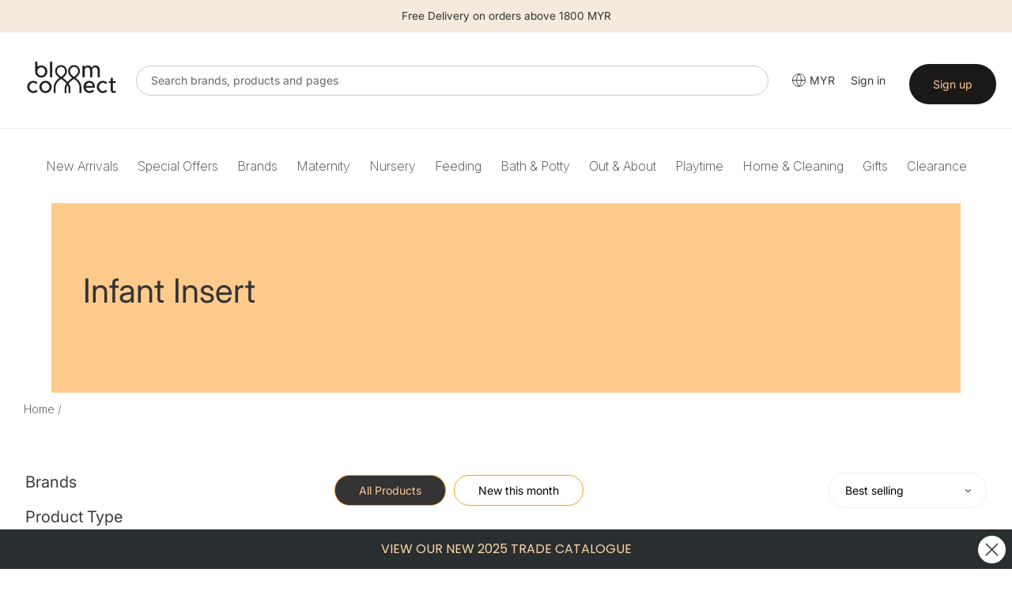

--- FILE ---
content_type: text/html; charset=utf-8
request_url: https://bloomconnect.com.my/collections/infant-insert
body_size: 51481
content:


  
<!doctype html>
  <html class="no-js" lang="en">
    <head>
      
      <meta charset="utf-8">
      <meta http-equiv="X-UA-Compatible" content="IE=edge,chrome=1">
      <meta name="viewport" content="width=device-width,initial-scale=1">
      <meta name="theme-color" content="#333333">
    
      <link rel="preconnect" href="https://cdn.shopify.com" crossorigin>
      <link rel="preconnect" href="https://fonts.shopify.com" crossorigin>
      <link href="https://fonts.googleapis.com/css2?family=Inter:ital,opsz,wght@0,14..32,100..900;1,14..32,100..900&display=swap" rel="stylesheet">
      <link rel="preconnect" href="https://monorail-edge.shopifysvc.com"><link rel="preload" href="//bloomconnect.com.my/cdn/shop/t/6/assets/theme.css?v=66485500747712120861766132062" as="style">
      
      <link rel="preload" as="font" href="//bloomconnect.com.my/cdn/fonts/inter/inter_n4.b2a3f24c19b4de56e8871f609e73ca7f6d2e2bb9.woff2" type="font/woff2" crossorigin>
      <link rel="preload" as="font" href="//bloomconnect.com.my/cdn/fonts/inter/inter_n4.b2a3f24c19b4de56e8871f609e73ca7f6d2e2bb9.woff2" type="font/woff2" crossorigin>
      <link rel="preload" as="font" href="//bloomconnect.com.my/cdn/fonts/inter/inter_n7.02711e6b374660cfc7915d1afc1c204e633421e4.woff2" type="font/woff2" crossorigin>
      <!--<link rel="preload" href="//bloomconnect.com.my/cdn/shop/t/6/assets/theme.js?v=34108032162930193061741697023" as="script">-->
      <!--<link rel="preload" href="//bloomconnect.com.my/cdn/shop/t/6/assets/lazysizes.js?v=63098554868324070131741697022" as="script">-->
      <script type="text/javascript" src="//bloomconnect.com.my/cdn/shop/t/6/assets/jquery-3.2.1.min.js?v=131655691665193987771741697022"></script>
      
      
      <link href="//bloomconnect.com.my/cdn/shop/t/6/assets/mmenu.css?v=154332642195486234721741697022" rel="stylesheet">
      <link href="//bloomconnect.com.my/cdn/shop/t/6/assets/menu.css?v=107925994431538011161741697022" rel="stylesheet">
      <!-- <link href="//bloomconnect.com.my/cdn/shop/t/6/assets/slick-theme.css?v=92591523383718280461741697023" rel="stylesheet"> -->
      <link href="//bloomconnect.com.my/cdn/shop/t/6/assets/custom.css?v=126696030895767098771741697022" rel="stylesheet">
     
      
      <link href="//bloomconnect.com.my/cdn/shop/t/6/assets/owl.carousel.css?v=22527888400613669681741697022" rel="stylesheet">
      <link href="//bloomconnect.com.my/cdn/shop/t/6/assets/owl.theme.css?v=26972935624028443691741697023" rel="stylesheet">


        <script src="https://code.jquery.com/jquery-2.2.0.min.js" type="text/javascript"></script>
  <script src="//bloomconnect.com.my/cdn/shop/t/6/assets/bc-slick.js?v=18270799639888039791741697022" type="text/javascript" charset="utf-8"></script>
      <link rel="stylesheet" type="text/css" href="//bloomconnect.com.my/cdn/shop/t/6/assets/bc-slick.css?v=98340474046176884051741697022">
      <link rel="stylesheet" type="text/css" href="//bloomconnect.com.my/cdn/shop/t/6/assets/bc-slick-theme.css?v=50389459487665970981741697022">

       <link rel="stylesheet" type="text/css" href="//cdn.jsdelivr.net/jquery.slick/1.6.0/slick.css"/>
      
      <script type="text/javascript">
          window.algolia_prefix = 'bbcsg_';
          
            window.algolia_lang = 'EN';
          
    
          var algolia_currency_code = "SGD ";
      </script>
    
      <link rel="preload" href="https://use.fontawesome.com/releases/v5.15.4/css/all.css" as="style" onload="this.onload=null;this.rel='stylesheet'"><link rel="canonical" href="https://bloomconnect.com.my/collections/infant-insert"><link rel="shortcut icon" href="//bloomconnect.com.my/cdn/shop/files/Bloom_Connect_Fav_32x32.png?v=1753072368" type="image/png"><title>Infant Insert
&ndash; Bloom Connect MY</title><!-- /snippets/social-meta-tags.liquid -->




<meta property="og:site_name" content="Bloom Connect MY">
<meta property="og:url" content="https://bloomconnect.com.my/collections/infant-insert"><meta property="og:title" content="Infant Insert">
<meta property="og:type" content="product.group">
<meta property="og:description" content="Bloom Connect MY">





<meta name="twitter:card" content="summary_large_image"><meta name="twitter:title" content="Infant Insert">
<meta name="twitter:description" content="Bloom Connect MY">

      
<style data-shopify>
:root {
    --color-text: #3a3a3a;
    --color-text-rgb: 58, 58, 58;
    --color-body-text: #333232;
    --color-sale-text: #EA0606;
    --color-small-button-text-border: #333333;
    --color-text-field: #ffffff;
    --color-text-field-text: #000000;
    --color-text-field-text-rgb: 0, 0, 0;

    --color-btn-primary: #333333;
    --color-btn-primary-darker: #1a1a1a;
    --color-btn-primary-text: #ffcb8d;

    --color-blankstate: rgba(51, 50, 50, 0.35);
    --color-blankstate-border: rgba(51, 50, 50, 0.2);
    --color-blankstate-background: rgba(51, 50, 50, 0.1);

    --color-text-focus:#606060;
    --color-overlay-text-focus:#e6e6e6;
    --color-btn-primary-focus:#595959;
    --color-btn-social-focus:#d2d2d2;
    --color-small-button-text-border-focus:#595959;
    --predictive-search-focus:#f2f2f2;

    --color-body: #ffffff;
    --color-bg: #ffffff;
    --color-bg-rgb: 255, 255, 255;
    --color-bg-alt: rgba(51, 50, 50, 0.05);
    --color-bg-currency-selector: rgba(51, 50, 50, 0.2);

    --color-overlay-title-text: #ffffff;
    --color-image-overlay: #685858;
    --color-image-overlay-rgb: 104, 88, 88;--opacity-image-overlay: 0.4;--hover-overlay-opacity: 0.8;

    --color-border: #ebebeb;
    --color-border-form: #cccccc;
    --color-border-form-darker: #b3b3b3;

    --svg-select-icon: url(//bloomconnect.com.my/cdn/shop/t/6/assets/ico-select.svg?v=29003672709104678581741697022);
    --slick-img-url: url(//bloomconnect.com.my/cdn/shop/t/6/assets/ajax-loader.gif?v=41356863302472015721741697021);

    --font-weight-body--bold: 700;
    --font-weight-body--bolder: 700;

    --font-stack-header: Inter, sans-serif;
    --font-style-header: normal;
    --font-weight-header: 400;

    --font-stack-body: Inter, sans-serif;
    --font-style-body: normal;
    --font-weight-body: 400;

    --font-size-header: 26;

    --font-size-base: 14;

    --font-h1-desktop: 35;
    --font-h1-mobile: 32;
    --font-h2-desktop: 20;
    --font-h2-mobile: 18;
    --font-h3-mobile: 20;
    --font-h4-desktop: 17;
    --font-h4-mobile: 15;
    --font-h5-desktop: 15;
    --font-h5-mobile: 13;
    --font-h6-desktop: 14;
    --font-h6-mobile: 12;

    --font-mega-title-large-desktop: 65;

    --font-rich-text-large: 16;
    --font-rich-text-small: 12;

    
--color-video-bg: #f2f2f2;

    
    --global-color-image-loader-primary: rgba(58, 58, 58, 0.06);
    --global-color-image-loader-secondary: rgba(58, 58, 58, 0.12);
  }
</style>

    
      <style>*,::after,::before{box-sizing:border-box}body{margin:0}body,html{background-color:var(--color-body)}body,button{font-size:calc(var(--font-size-base) * 1px);font-family:var(--font-stack-body);font-style:var(--font-style-body);font-weight:var(--font-weight-body);color:var(--color-text);line-height:1.5}body,button{-webkit-font-smoothing:antialiased;-webkit-text-size-adjust:100%}.border-bottom{border-bottom:1px solid var(--color-border)}.btn--link{background-color:transparent;border:0;margin:0;color:var(--color-text);text-align:left}.text-right{text-align:right}.icon{display:inline-block;width:20px;height:20px;vertical-align:middle;fill:currentColor}.icon__fallback-text,.visually-hidden{position:absolute!important;overflow:hidden;clip:rect(0 0 0 0);height:1px;width:1px;margin:-1px;padding:0;border:0}svg.icon:not(.icon--full-color) circle,svg.icon:not(.icon--full-color) ellipse,svg.icon:not(.icon--full-color) g,svg.icon:not(.icon--full-color) line,svg.icon:not(.icon--full-color) path,svg.icon:not(.icon--full-color) polygon,svg.icon:not(.icon--full-color) polyline,svg.icon:not(.icon--full-color) rect,symbol.icon:not(.icon--full-color) circle,symbol.icon:not(.icon--full-color) ellipse,symbol.icon:not(.icon--full-color) g,symbol.icon:not(.icon--full-color) line,symbol.icon:not(.icon--full-color) path,symbol.icon:not(.icon--full-color) polygon,symbol.icon:not(.icon--full-color) polyline,symbol.icon:not(.icon--full-color) rect{fill:inherit;stroke:inherit}li{list-style:none}.list--inline{padding:0;margin:0}.list--inline>li{display:inline-block;margin-bottom:0;vertical-align:middle}a{color:var(--color-text);text-decoration:none}.h1,.h2,h1,h2{margin:0 0 17.5px;font-family:var(--font-stack-header);font-style:var(--font-style-header);font-weight:var(--font-weight-header);line-height:1.2;overflow-wrap:break-word;word-wrap:break-word}.h1 a,.h2 a,h1 a,h2 a{color:inherit;text-decoration:none;font-weight:inherit}.h1,h1{font-size:calc(((var(--font-h1-desktop))/ (var(--font-size-base))) * 1em);text-transform:none;letter-spacing:0}@media only screen and (max-width:749px){.h1,h1{font-size:calc(((var(--font-h1-mobile))/ (var(--font-size-base))) * 1em)}}.h2,h2{font-size:calc(((var(--font-h2-desktop))/ (var(--font-size-base))) * 1em);text-transform:uppercase;letter-spacing:.1em}@media only screen and (max-width:749px){.h2,h2{font-size:calc(((var(--font-h2-mobile))/ (var(--font-size-base))) * 1em)}}p{color:var(--color-body-text);margin:0 0 19.44444px}@media only screen and (max-width:749px){p{font-size:calc(((var(--font-size-base) - 1)/ (var(--font-size-base))) * 1em)}}p:last-child{margin-bottom:0}@media only screen and (max-width:749px){.small--hide{display:none!important}}.grid{list-style:none;margin:0;padding:0;margin-left:-30px}.grid::after{content:'';display:table;clear:both}@media only screen and (max-width:749px){.grid{margin-left:0px}}.grid::after{content:'';display:table;clear:both}.grid--no-gutters{margin-left:0}.grid--no-gutters .grid__item{padding-left:0}.grid--table{display:table;table-layout:fixed;width:100%}.grid--table>.grid__item{float:none;display:table-cell;vertical-align:middle}.grid__item{float:left;padding-left:30px;width:100%}@media only screen and (max-width:749px){.grid__item{padding-left:22px}}.grid__item[class*="--push"]{position:relative}@media only screen and (min-width:750px){.medium-up--one-quarter{width:25%}.medium-up--push-one-third{width:33.33%}.medium-up--one-half{width:50%}.medium-up--push-one-third{left:33.33%;position:relative}}.site-header{position:relative;background-color:var(--color-body)}@media only screen and (max-width:749px){.site-header{border-bottom:1px solid var(--color-border)}}@media only screen and (min-width:750px){.site-header{padding:0 55px}.site-header.logo--center{padding-top:30px}}.site-header__logo{margin:15px 0}.logo-align--center .site-header__logo{text-align:center;margin:0 auto}@media only screen and (max-width:749px){.logo-align--center .site-header__logo{text-align:left;margin:15px 0}}@media only screen and (max-width:749px){.site-header__logo{padding-left:22px;text-align:left}.site-header__logo img{margin:0}}.site-header__logo-link{display:inline-block;word-break:break-word}@media only screen and (min-width:750px){.logo-align--center .site-header__logo-link{margin:0 auto}}.site-header__logo-image{display:block}@media only screen and (min-width:750px){.site-header__logo-image{margin:0 auto}}.site-header__logo-image img{width:100%}.site-header__logo-image--centered img{margin:0 auto}.site-header__logo img{display:block}.site-header__icons{position:relative;white-space:nowrap}@media only screen and (max-width:749px){.site-header__icons{width:auto;padding-right:13px}.site-header__icons .btn--link,.site-header__icons .site-header__cart{font-size:calc(((var(--font-size-base))/ (var(--font-size-base))) * 1em)}}.site-header__icons-wrapper{position:relative;display:-webkit-flex;display:-ms-flexbox;display:flex;width:100%;-ms-flex-align:center;-webkit-align-items:center;-moz-align-items:center;-ms-align-items:center;-o-align-items:center;align-items:center;-webkit-justify-content:flex-end;-ms-justify-content:flex-end;justify-content:flex-end}.site-header__account,.site-header__cart,.site-header__search{position:relative}.site-header__search.site-header__icon{display:none}@media only screen and (min-width:1400px){.site-header__search.site-header__icon{display:block}}.site-header__search-toggle{display:block}@media only screen and (min-width:750px){.site-header__account,.site-header__cart{padding:10px 11px}}.site-header__cart-title,.site-header__search-title{position:absolute!important;overflow:hidden;clip:rect(0 0 0 0);height:1px;width:1px;margin:-1px;padding:0;border:0;display:block;vertical-align:middle}.site-header__cart-title{margin-right:3px}.site-header__cart-count{display:flex;align-items:center;justify-content:center;position:absolute;right:.4rem;top:.2rem;font-weight:700;background-color:var(--color-btn-primary);color:var(--color-btn-primary-text);border-radius:50%;min-width:1em;height:1em}.site-header__cart-count span{font-family:HelveticaNeue,"Helvetica Neue",Helvetica,Arial,sans-serif;font-size:calc(11em / 16);line-height:1}@media only screen and (max-width:749px){.site-header__cart-count{top:calc(7em / 16);right:0;border-radius:50%;min-width:calc(19em / 16);height:calc(19em / 16)}}@media only screen and (max-width:749px){.site-header__cart-count span{padding:.25em calc(6em / 16);font-size:12px}}.site-header__menu{display:none}@media only screen and (max-width:749px){.site-header__icon{display:inline-block;vertical-align:middle;padding:10px 11px;margin:0}}@media only screen and (min-width:750px){.site-header__icon .icon-search{margin-right:3px}}.announcement-bar{z-index:10;position:relative;text-align:center;border-bottom:1px solid transparent;padding:2px}.announcement-bar__link{display:block}.announcement-bar__message{display:block;padding:11px 22px;font-size:calc(((16)/ (var(--font-size-base))) * 1em);font-weight:var(--font-weight-header)}@media only screen and (min-width:750px){.announcement-bar__message{padding-left:55px;padding-right:55px}}.site-nav{position:relative;padding:0;text-align:center;margin:25px 0}.site-nav a{padding:3px 10px}.site-nav__link{display:block;white-space:nowrap}.site-nav--centered .site-nav__link{padding-top:0}.site-nav__link .icon-chevron-down{width:calc(8em / 16);height:calc(8em / 16);margin-left:.5rem}.site-nav__label{border-bottom:1px solid transparent}.site-nav__link--active .site-nav__label{border-bottom-color:var(--color-text)}.site-nav__link--button{border:none;background-color:transparent;padding:3px 10px}.site-header__mobile-nav{z-index:11;position:relative;background-color:var(--color-body)}@media only screen and (max-width:749px){.site-header__mobile-nav{display:-webkit-flex;display:-ms-flexbox;display:flex;width:100%;-ms-flex-align:center;-webkit-align-items:center;-moz-align-items:center;-ms-align-items:center;-o-align-items:center;align-items:center}}.mobile-nav--open .icon-close{display:none}.main-content{opacity:0}.main-content .shopify-section{display:none}.main-content .shopify-section:first-child{display:inherit}.critical-hidden{display:none}</style>
    
      <script>
        window.performance.mark('debut:theme_stylesheet_loaded.start');
    
        function onLoadStylesheet() {
          performance.mark('debut:theme_stylesheet_loaded.end');
          performance.measure('debut:theme_stylesheet_loaded', 'debut:theme_stylesheet_loaded.start', 'debut:theme_stylesheet_loaded.end');
    
          var url = "//bloomconnect.com.my/cdn/shop/t/6/assets/theme.css?v=66485500747712120861766132062";
          var link = document.querySelector('link[href="' + url + '"]');
          link.loaded = true;
          link.dispatchEvent(new Event('load'));
        }
      
        var current_currency ='SGD';
        var currency_value = '1';
        
        // used to dynamically pull in the menu from BBC server
        document.include = function (url) {
         if ('undefined' == typeof(url)) return false;
         var p,rnd;
         if (document.all){
           // For IE, create an ActiveX Object instance
           p = new ActiveXObject("Microsoft.XMLHTTP");
         }
         else {
           // For mozilla, create an instance of XMLHttpRequest.
           p = new XMLHttpRequest();
         }
         // Prevent browsers from caching the included page
         // by appending a random  number (optional)
         rnd = Math.random().toString().substring(2);
         url = url.indexOf('?')>-1 ? url+'&rnd='+rnd : url+'?rnd='+rnd;
         // Open the url and write out the response
         p.open("GET",url,false);
         p.send(null);
         document.write( p.responseText );
        }
      </script>
    
      <link rel="stylesheet" href="//bloomconnect.com.my/cdn/shop/t/6/assets/theme.css?v=66485500747712120861766132062" type="text/css" media="print" onload="this.media='all';onLoadStylesheet()">
    
      <style>
        @font-face {
  font-family: Inter;
  font-weight: 400;
  font-style: normal;
  font-display: swap;
  src: url("//bloomconnect.com.my/cdn/fonts/inter/inter_n4.b2a3f24c19b4de56e8871f609e73ca7f6d2e2bb9.woff2") format("woff2"),
       url("//bloomconnect.com.my/cdn/fonts/inter/inter_n4.af8052d517e0c9ffac7b814872cecc27ae1fa132.woff") format("woff");
}

        @font-face {
  font-family: Inter;
  font-weight: 400;
  font-style: normal;
  font-display: swap;
  src: url("//bloomconnect.com.my/cdn/fonts/inter/inter_n4.b2a3f24c19b4de56e8871f609e73ca7f6d2e2bb9.woff2") format("woff2"),
       url("//bloomconnect.com.my/cdn/fonts/inter/inter_n4.af8052d517e0c9ffac7b814872cecc27ae1fa132.woff") format("woff");
}

        @font-face {
  font-family: Inter;
  font-weight: 700;
  font-style: normal;
  font-display: swap;
  src: url("//bloomconnect.com.my/cdn/fonts/inter/inter_n7.02711e6b374660cfc7915d1afc1c204e633421e4.woff2") format("woff2"),
       url("//bloomconnect.com.my/cdn/fonts/inter/inter_n7.6dab87426f6b8813070abd79972ceaf2f8d3b012.woff") format("woff");
}

        @font-face {
  font-family: Inter;
  font-weight: 700;
  font-style: normal;
  font-display: swap;
  src: url("//bloomconnect.com.my/cdn/fonts/inter/inter_n7.02711e6b374660cfc7915d1afc1c204e633421e4.woff2") format("woff2"),
       url("//bloomconnect.com.my/cdn/fonts/inter/inter_n7.6dab87426f6b8813070abd79972ceaf2f8d3b012.woff") format("woff");
}

        @font-face {
  font-family: Inter;
  font-weight: 400;
  font-style: italic;
  font-display: swap;
  src: url("//bloomconnect.com.my/cdn/fonts/inter/inter_i4.feae1981dda792ab80d117249d9c7e0f1017e5b3.woff2") format("woff2"),
       url("//bloomconnect.com.my/cdn/fonts/inter/inter_i4.62773b7113d5e5f02c71486623cf828884c85c6e.woff") format("woff");
}

        @font-face {
  font-family: Inter;
  font-weight: 700;
  font-style: italic;
  font-display: swap;
  src: url("//bloomconnect.com.my/cdn/fonts/inter/inter_i7.b377bcd4cc0f160622a22d638ae7e2cd9b86ea4c.woff2") format("woff2"),
       url("//bloomconnect.com.my/cdn/fonts/inter/inter_i7.7c69a6a34e3bb44fcf6f975857e13b9a9b25beb4.woff") format("woff");
}

      </style>
    
      <script>
        var theme = {
          breakpoints: {
            medium: 750,
            large: 990,
            widescreen: 1400
          },
          strings: {
            addToCart: "Add to cart",
            soldOut: "COMING SOON",
            unavailable: "Unavailable",
            regularPrice: "Regular price",
            salePrice: "Sale price",
            sale: "Sale",
            fromLowestPrice: "from [price]",
            vendor: "Vendor",
            showMore: "Show More",
            showLess: "Show Less",
            searchFor: "Search for",
            addressError: "Error looking up that address",
            addressNoResults: "No results for that address",
            addressQueryLimit: "You have exceeded the Google API usage limit. Consider upgrading to a \u003ca href=\"https:\/\/developers.google.com\/maps\/premium\/usage-limits\"\u003ePremium Plan\u003c\/a\u003e.",
            authError: "There was a problem authenticating your Google Maps account.",
            newWindow: "Opens in a new window.",
            external: "Opens external website.",
            newWindowExternal: "Opens external website in a new window.",
            removeLabel: "Remove [product]",
            update: "Update",
            quantity: "Quantity",
            discountedTotal: "Discounted total",
            regularTotal: "Regular total",
            priceColumn: "See Price column for discount details.",
            quantityMinimumMessage: "Quantity must be 1 or more",
            cartError: "There was an error while updating your cart. Please try again.",
            removedItemMessage: "Removed \u003cspan class=\"cart__removed-product-details\"\u003e([quantity]) [link]\u003c\/span\u003e from your cart.",
            unitPrice: "Unit price",
            unitPriceSeparator: "per",
            oneCartCount: "1 item",
            otherCartCount: "[count] items",
            quantityLabel: "Quantity: [count]",
            products: "Products",
            loading: "Loading",
            number_of_results: "[result_number] of [results_count]",
            number_of_results_found: "[results_count] results found",
            one_result_found: "1 result found"
          },
          moneyFormat: "RM{{amount}}",
          moneyFormatWithCurrency: "RM{{amount}}",
          settings: {
            predictiveSearchEnabled: false,
            predictiveSearchShowPrice: true,
            predictiveSearchShowVendor: true
          },
          stylesheet: "//bloomconnect.com.my/cdn/shop/t/6/assets/theme.css?v=66485500747712120861766132062"
        }
    
        document.documentElement.className = document.documentElement.className.replace('no-js', 'js');
      </script><script src="//ajax.googleapis.com/ajax/libs/jquery/1.11.0/jquery.min.js" type="text/javascript"></script>
      <script src="//bloomconnect.com.my/cdn/shop/t/6/assets/theme.js?v=34108032162930193061741697023" defer="defer"></script>
      <script src="//bloomconnect.com.my/cdn/shop/t/6/assets/lazysizes.js?v=63098554868324070131741697022" async="async"></script>
      <script src="//bloomconnect.com.my/cdn/shop/t/6/assets/bc-slick.js?v=18270799639888039791741697022" type="text/javascript" charset="utf-8"></script>
      <script src="//bloomconnect.com.my/cdn/shop/t/6/assets/owl.carousel.min.js?v=25240053224860020571741697023"></script>
      
      <script type="text/javascript">
        if (window.MSInputMethodContext && document.documentMode) {
          var scripts = document.getElementsByTagName('script')[0];
          var polyfill = document.createElement("script");
          polyfill.defer = true;
          polyfill.src = "//bloomconnect.com.my/cdn/shop/t/6/assets/ie11CustomProperties.min.js?v=146208399201472936201741697022";
    
          scripts.parentNode.insertBefore(polyfill, scripts);
        }
      </script>
    
        <script>

        jQuery(window).on("load", function(){

         $('.top-picks .btn.new-add-to-cart, .search-page .btn.new-add-to-cart, .collection-main .btn.new-add-to-cart ').on("click",function(e){

             e.preventDefault();
             $(this).html('<img src="https://cdn.shopify.com/s/files/1/0865/9809/1054/files/add_loading.gif?v=1710735777" height="14" width="14" />');
             var product_id = $(this).closest("form").children(".variant-id").val();
             var product_title = $.trim($(this).parents(".product-card").find(".product-card__title").text());
             var product_qty = $(this).closest("form").find("#quantity").val();
         
           let formData = {
             'items': [{
              'id': product_id,
              'quantity': product_qty
              }]
            };
           
            fetch(window.Shopify.routes.root + 'cart/add.js', {
              method: 'POST',
              headers: {
                'Content-Type': 'application/json'
              },
              body: JSON.stringify(formData)
            })
    
            .then(response => {
       
                  $(this).html('<i class="fa fa-check-circle add-cart-check" style="font-size:14px;"></i>');
                  $('.btn-'+product_id).addClass("item-added"); 

                  //
                 $.getJSON(window.Shopify.routes.root + 'cart.js', function(cart) {
                    const itemCount = cart.item_count;
                    console.log('Cart Count:', itemCount);
                    $('#CartCount [data-cart-count]').text(itemCount);
                  });
                              
                 $('.btn-'+product_id).removeClass("item-added");
                  $('.btn-'+product_id).html('<span data-add-to-cart-text>Add to cart</span>');
    
              //console.log(response.json());
              
            })
            .catch((error) => {
              console.error('Error:', error);
            });
          });
       $('.cart-popup__dismiss-button, .cart-popup__close').on("click",function(){
        $('.cart-popup-wrapper').addClass("cart-popup-wrapper--hidden");
      });


      // Detect current domain once
      const CURRENT_DOMAIN = window.location.origin; // e.g. "https://bloomconnect.co.id"

      // ✅ Helper: get numeric variant price from form
      function getVariantPrice($form) {
        // Works if .variant-price is an <input> OR a text element
        const raw =
          $form.find('.variant-price').val() ||
          $form.find('.variant-price').text() ||
          '';

        const num = parseFloat(raw.replace(/[^\d.]/g, '')); // strip currency etc

        return isNaN(num) ? 0 : num;
      }

      // ✅ Helper: format total based on domain
      function formatTotal(amount) {
        if (CURRENT_DOMAIN === 'https://bloomconnect.co.id') {
          // No decimals for .co.id
          return amount.toLocaleString('en-US', {
            minimumFractionDigits: 0,
            maximumFractionDigits: 0,
          });
        }

        // All other domains: 2 decimals
        return amount.toLocaleString('en-US', {
          minimumFractionDigits: 2,
          maximumFractionDigits: 2,
        });
      }

      /* ======================
        PLUS button
      ====================== */
      $('.adjust-qty-btn.plus').on('click', function () {
        const $form = $(this).closest('form');
        const $qtyInput = $(this).prev();

        const variantMaxStock =
          parseInt($form.find('[name="v_stock"]').val(), 10) || 0;
        const variantPrice = getVariantPrice($form);
        const currentQty = parseInt($qtyInput.val(), 10) || 0;

        if (currentQty < variantMaxStock) {
          const newQty = currentQty + 1;
          $qtyInput.val(newQty);

          const total = newQty * variantPrice;
          const formatted = formatTotal(total);

          $(this)
            .closest('.quantity-wrap')
            .find('.adjust-price')
            .text(`$${formatted}`);
        } else {
          alert('Maximum quantity reached');
        }
      });

      /* ======================
        MINUS button
      ====================== */
      $('.adjust-qty-btn.minus').on('click', function () {
        const $form = $(this).closest('form');
        const $qtyInput = $(this).next();
        const variantPrice = getVariantPrice($form);

        let currentQty = parseInt($qtyInput.val(), 10) || 1;

        if (currentQty > 1) {
          currentQty = currentQty - 1;
          $qtyInput.val(currentQty);

          const total = currentQty * variantPrice;
          const formatted = formatTotal(total);

          $(this)
            .closest('.quantity-wrap')
            .find('.adjust-price')
            .text(`$${formatted}`);
        }
      });

      /* ======================
        Manual quantity input
      ====================== */
      $('.quantity-wrap').on('keyup', '#quantity', function () {
        const $form = $(this).closest('form');
        const variantPrice = getVariantPrice($form);
        const quantity = parseInt($(this).val(), 10) || 0;

        const total = quantity * variantPrice;
        const formatted = formatTotal(total);

        $(this)
          .closest('.quantity-wrap')
          .find('.adjust-price')
          .text(`$${formatted}`);
      });

      
    });
    </script>
      
      
      
      <script>window.performance && window.performance.mark && window.performance.mark('shopify.content_for_header.start');</script><meta id="shopify-digital-wallet" name="shopify-digital-wallet" content="/48475504790/digital_wallets/dialog">
<link rel="alternate" type="application/atom+xml" title="Feed" href="/collections/infant-insert.atom" />
<link rel="alternate" type="application/json+oembed" href="https://bloomconnect.com.my/collections/infant-insert.oembed">
<script async="async" src="/checkouts/internal/preloads.js?locale=en-MY"></script>
<script id="shopify-features" type="application/json">{"accessToken":"f785045f0c0bd056f04aa4c3ca9aa835","betas":["rich-media-storefront-analytics"],"domain":"bloomconnect.com.my","predictiveSearch":true,"shopId":48475504790,"locale":"en"}</script>
<script>var Shopify = Shopify || {};
Shopify.shop = "bloomconnectmy.myshopify.com";
Shopify.locale = "en";
Shopify.currency = {"active":"MYR","rate":"1.0"};
Shopify.country = "MY";
Shopify.theme = {"name":"BCMY Theme 2.1","id":147614073045,"schema_name":"Debut","schema_version":"17.8.0","theme_store_id":null,"role":"main"};
Shopify.theme.handle = "null";
Shopify.theme.style = {"id":null,"handle":null};
Shopify.cdnHost = "bloomconnect.com.my/cdn";
Shopify.routes = Shopify.routes || {};
Shopify.routes.root = "/";</script>
<script type="module">!function(o){(o.Shopify=o.Shopify||{}).modules=!0}(window);</script>
<script>!function(o){function n(){var o=[];function n(){o.push(Array.prototype.slice.apply(arguments))}return n.q=o,n}var t=o.Shopify=o.Shopify||{};t.loadFeatures=n(),t.autoloadFeatures=n()}(window);</script>
<script id="shop-js-analytics" type="application/json">{"pageType":"collection"}</script>
<script defer="defer" async type="module" src="//bloomconnect.com.my/cdn/shopifycloud/shop-js/modules/v2/client.init-shop-cart-sync_IZsNAliE.en.esm.js"></script>
<script defer="defer" async type="module" src="//bloomconnect.com.my/cdn/shopifycloud/shop-js/modules/v2/chunk.common_0OUaOowp.esm.js"></script>
<script type="module">
  await import("//bloomconnect.com.my/cdn/shopifycloud/shop-js/modules/v2/client.init-shop-cart-sync_IZsNAliE.en.esm.js");
await import("//bloomconnect.com.my/cdn/shopifycloud/shop-js/modules/v2/chunk.common_0OUaOowp.esm.js");

  window.Shopify.SignInWithShop?.initShopCartSync?.({"fedCMEnabled":true,"windoidEnabled":true});

</script>
<script>(function() {
  var isLoaded = false;
  function asyncLoad() {
    if (isLoaded) return;
    isLoaded = true;
    var urls = ["https:\/\/instagram.pinatropical.com\/insta.js?shop=bloomconnectmy.myshopify.com","https:\/\/formbuilder.hulkapps.com\/skeletopapp.js?shop=bloomconnectmy.myshopify.com","https:\/\/cdn.recovermycart.com\/scripts\/keepcart\/CartJS.min.js?shop=bloomconnectmy.myshopify.com\u0026shop=bloomconnectmy.myshopify.com","https:\/\/static.klaviyo.com\/onsite\/js\/VgA3T3\/klaviyo.js?company_id=VgA3T3\u0026shop=bloomconnectmy.myshopify.com","\/\/backinstock.useamp.com\/widget\/29200_1767155602.js?category=bis\u0026v=6\u0026shop=bloomconnectmy.myshopify.com"];
    for (var i = 0; i < urls.length; i++) {
      var s = document.createElement('script');
      s.type = 'text/javascript';
      s.async = true;
      s.src = urls[i];
      var x = document.getElementsByTagName('script')[0];
      x.parentNode.insertBefore(s, x);
    }
  };
  if(window.attachEvent) {
    window.attachEvent('onload', asyncLoad);
  } else {
    window.addEventListener('load', asyncLoad, false);
  }
})();</script>
<script id="__st">var __st={"a":48475504790,"offset":28800,"reqid":"886dc0b7-f77f-48b8-9e04-59c58764955a-1768424417","pageurl":"bloomconnect.com.my\/collections\/infant-insert","u":"4d075e82419a","p":"collection","rtyp":"collection","rid":224336871574};</script>
<script>window.ShopifyPaypalV4VisibilityTracking = true;</script>
<script id="captcha-bootstrap">!function(){'use strict';const t='contact',e='account',n='new_comment',o=[[t,t],['blogs',n],['comments',n],[t,'customer']],c=[[e,'customer_login'],[e,'guest_login'],[e,'recover_customer_password'],[e,'create_customer']],r=t=>t.map((([t,e])=>`form[action*='/${t}']:not([data-nocaptcha='true']) input[name='form_type'][value='${e}']`)).join(','),a=t=>()=>t?[...document.querySelectorAll(t)].map((t=>t.form)):[];function s(){const t=[...o],e=r(t);return a(e)}const i='password',u='form_key',d=['recaptcha-v3-token','g-recaptcha-response','h-captcha-response',i],f=()=>{try{return window.sessionStorage}catch{return}},m='__shopify_v',_=t=>t.elements[u];function p(t,e,n=!1){try{const o=window.sessionStorage,c=JSON.parse(o.getItem(e)),{data:r}=function(t){const{data:e,action:n}=t;return t[m]||n?{data:e,action:n}:{data:t,action:n}}(c);for(const[e,n]of Object.entries(r))t.elements[e]&&(t.elements[e].value=n);n&&o.removeItem(e)}catch(o){console.error('form repopulation failed',{error:o})}}const l='form_type',E='cptcha';function T(t){t.dataset[E]=!0}const w=window,h=w.document,L='Shopify',v='ce_forms',y='captcha';let A=!1;((t,e)=>{const n=(g='f06e6c50-85a8-45c8-87d0-21a2b65856fe',I='https://cdn.shopify.com/shopifycloud/storefront-forms-hcaptcha/ce_storefront_forms_captcha_hcaptcha.v1.5.2.iife.js',D={infoText:'Protected by hCaptcha',privacyText:'Privacy',termsText:'Terms'},(t,e,n)=>{const o=w[L][v],c=o.bindForm;if(c)return c(t,g,e,D).then(n);var r;o.q.push([[t,g,e,D],n]),r=I,A||(h.body.append(Object.assign(h.createElement('script'),{id:'captcha-provider',async:!0,src:r})),A=!0)});var g,I,D;w[L]=w[L]||{},w[L][v]=w[L][v]||{},w[L][v].q=[],w[L][y]=w[L][y]||{},w[L][y].protect=function(t,e){n(t,void 0,e),T(t)},Object.freeze(w[L][y]),function(t,e,n,w,h,L){const[v,y,A,g]=function(t,e,n){const i=e?o:[],u=t?c:[],d=[...i,...u],f=r(d),m=r(i),_=r(d.filter((([t,e])=>n.includes(e))));return[a(f),a(m),a(_),s()]}(w,h,L),I=t=>{const e=t.target;return e instanceof HTMLFormElement?e:e&&e.form},D=t=>v().includes(t);t.addEventListener('submit',(t=>{const e=I(t);if(!e)return;const n=D(e)&&!e.dataset.hcaptchaBound&&!e.dataset.recaptchaBound,o=_(e),c=g().includes(e)&&(!o||!o.value);(n||c)&&t.preventDefault(),c&&!n&&(function(t){try{if(!f())return;!function(t){const e=f();if(!e)return;const n=_(t);if(!n)return;const o=n.value;o&&e.removeItem(o)}(t);const e=Array.from(Array(32),(()=>Math.random().toString(36)[2])).join('');!function(t,e){_(t)||t.append(Object.assign(document.createElement('input'),{type:'hidden',name:u})),t.elements[u].value=e}(t,e),function(t,e){const n=f();if(!n)return;const o=[...t.querySelectorAll(`input[type='${i}']`)].map((({name:t})=>t)),c=[...d,...o],r={};for(const[a,s]of new FormData(t).entries())c.includes(a)||(r[a]=s);n.setItem(e,JSON.stringify({[m]:1,action:t.action,data:r}))}(t,e)}catch(e){console.error('failed to persist form',e)}}(e),e.submit())}));const S=(t,e)=>{t&&!t.dataset[E]&&(n(t,e.some((e=>e===t))),T(t))};for(const o of['focusin','change'])t.addEventListener(o,(t=>{const e=I(t);D(e)&&S(e,y())}));const B=e.get('form_key'),M=e.get(l),P=B&&M;t.addEventListener('DOMContentLoaded',(()=>{const t=y();if(P)for(const e of t)e.elements[l].value===M&&p(e,B);[...new Set([...A(),...v().filter((t=>'true'===t.dataset.shopifyCaptcha))])].forEach((e=>S(e,t)))}))}(h,new URLSearchParams(w.location.search),n,t,e,['guest_login'])})(!1,!0)}();</script>
<script integrity="sha256-4kQ18oKyAcykRKYeNunJcIwy7WH5gtpwJnB7kiuLZ1E=" data-source-attribution="shopify.loadfeatures" defer="defer" src="//bloomconnect.com.my/cdn/shopifycloud/storefront/assets/storefront/load_feature-a0a9edcb.js" crossorigin="anonymous"></script>
<script data-source-attribution="shopify.dynamic_checkout.dynamic.init">var Shopify=Shopify||{};Shopify.PaymentButton=Shopify.PaymentButton||{isStorefrontPortableWallets:!0,init:function(){window.Shopify.PaymentButton.init=function(){};var t=document.createElement("script");t.src="https://bloomconnect.com.my/cdn/shopifycloud/portable-wallets/latest/portable-wallets.en.js",t.type="module",document.head.appendChild(t)}};
</script>
<script data-source-attribution="shopify.dynamic_checkout.buyer_consent">
  function portableWalletsHideBuyerConsent(e){var t=document.getElementById("shopify-buyer-consent"),n=document.getElementById("shopify-subscription-policy-button");t&&n&&(t.classList.add("hidden"),t.setAttribute("aria-hidden","true"),n.removeEventListener("click",e))}function portableWalletsShowBuyerConsent(e){var t=document.getElementById("shopify-buyer-consent"),n=document.getElementById("shopify-subscription-policy-button");t&&n&&(t.classList.remove("hidden"),t.removeAttribute("aria-hidden"),n.addEventListener("click",e))}window.Shopify?.PaymentButton&&(window.Shopify.PaymentButton.hideBuyerConsent=portableWalletsHideBuyerConsent,window.Shopify.PaymentButton.showBuyerConsent=portableWalletsShowBuyerConsent);
</script>
<script data-source-attribution="shopify.dynamic_checkout.cart.bootstrap">document.addEventListener("DOMContentLoaded",(function(){function t(){return document.querySelector("shopify-accelerated-checkout-cart, shopify-accelerated-checkout")}if(t())Shopify.PaymentButton.init();else{new MutationObserver((function(e,n){t()&&(Shopify.PaymentButton.init(),n.disconnect())})).observe(document.body,{childList:!0,subtree:!0})}}));
</script>
<link rel="stylesheet" media="screen" href="//bloomconnect.com.my/cdn/shop/t/6/compiled_assets/styles.css?2434">
<script>window.performance && window.performance.mark && window.performance.mark('shopify.content_for_header.end');</script>
    
    
    <meta name="google-site-verification" content="mZDFxEt4U1GRzz9zfzYz_32cthfGrjbBXE8pqrdxCQw"><meta name="google-site-verification" content="u9DeoG0YHmhSwPdzRTW_rHgjqPiNaJ3yafhnLNgm0Rs">
    <script src="//bloomconnect.com.my/cdn/shop/t/6/assets/backinstock.js?v=134968726920050981841765639330"></script>
    <link href="//bloomconnect.com.my/cdn/shop/t/6/assets/backinstock.css?v=66273795223364830611764661277" rel="stylesheet">

    <link href="https://monorail-edge.shopifysvc.com" rel="dns-prefetch">
<script>(function(){if ("sendBeacon" in navigator && "performance" in window) {try {var session_token_from_headers = performance.getEntriesByType('navigation')[0].serverTiming.find(x => x.name == '_s').description;} catch {var session_token_from_headers = undefined;}var session_cookie_matches = document.cookie.match(/_shopify_s=([^;]*)/);var session_token_from_cookie = session_cookie_matches && session_cookie_matches.length === 2 ? session_cookie_matches[1] : "";var session_token = session_token_from_headers || session_token_from_cookie || "";function handle_abandonment_event(e) {var entries = performance.getEntries().filter(function(entry) {return /monorail-edge.shopifysvc.com/.test(entry.name);});if (!window.abandonment_tracked && entries.length === 0) {window.abandonment_tracked = true;var currentMs = Date.now();var navigation_start = performance.timing.navigationStart;var payload = {shop_id: 48475504790,url: window.location.href,navigation_start,duration: currentMs - navigation_start,session_token,page_type: "collection"};window.navigator.sendBeacon("https://monorail-edge.shopifysvc.com/v1/produce", JSON.stringify({schema_id: "online_store_buyer_site_abandonment/1.1",payload: payload,metadata: {event_created_at_ms: currentMs,event_sent_at_ms: currentMs}}));}}window.addEventListener('pagehide', handle_abandonment_event);}}());</script>
<script id="web-pixels-manager-setup">(function e(e,d,r,n,o){if(void 0===o&&(o={}),!Boolean(null===(a=null===(i=window.Shopify)||void 0===i?void 0:i.analytics)||void 0===a?void 0:a.replayQueue)){var i,a;window.Shopify=window.Shopify||{};var t=window.Shopify;t.analytics=t.analytics||{};var s=t.analytics;s.replayQueue=[],s.publish=function(e,d,r){return s.replayQueue.push([e,d,r]),!0};try{self.performance.mark("wpm:start")}catch(e){}var l=function(){var e={modern:/Edge?\/(1{2}[4-9]|1[2-9]\d|[2-9]\d{2}|\d{4,})\.\d+(\.\d+|)|Firefox\/(1{2}[4-9]|1[2-9]\d|[2-9]\d{2}|\d{4,})\.\d+(\.\d+|)|Chrom(ium|e)\/(9{2}|\d{3,})\.\d+(\.\d+|)|(Maci|X1{2}).+ Version\/(15\.\d+|(1[6-9]|[2-9]\d|\d{3,})\.\d+)([,.]\d+|)( \(\w+\)|)( Mobile\/\w+|) Safari\/|Chrome.+OPR\/(9{2}|\d{3,})\.\d+\.\d+|(CPU[ +]OS|iPhone[ +]OS|CPU[ +]iPhone|CPU IPhone OS|CPU iPad OS)[ +]+(15[._]\d+|(1[6-9]|[2-9]\d|\d{3,})[._]\d+)([._]\d+|)|Android:?[ /-](13[3-9]|1[4-9]\d|[2-9]\d{2}|\d{4,})(\.\d+|)(\.\d+|)|Android.+Firefox\/(13[5-9]|1[4-9]\d|[2-9]\d{2}|\d{4,})\.\d+(\.\d+|)|Android.+Chrom(ium|e)\/(13[3-9]|1[4-9]\d|[2-9]\d{2}|\d{4,})\.\d+(\.\d+|)|SamsungBrowser\/([2-9]\d|\d{3,})\.\d+/,legacy:/Edge?\/(1[6-9]|[2-9]\d|\d{3,})\.\d+(\.\d+|)|Firefox\/(5[4-9]|[6-9]\d|\d{3,})\.\d+(\.\d+|)|Chrom(ium|e)\/(5[1-9]|[6-9]\d|\d{3,})\.\d+(\.\d+|)([\d.]+$|.*Safari\/(?![\d.]+ Edge\/[\d.]+$))|(Maci|X1{2}).+ Version\/(10\.\d+|(1[1-9]|[2-9]\d|\d{3,})\.\d+)([,.]\d+|)( \(\w+\)|)( Mobile\/\w+|) Safari\/|Chrome.+OPR\/(3[89]|[4-9]\d|\d{3,})\.\d+\.\d+|(CPU[ +]OS|iPhone[ +]OS|CPU[ +]iPhone|CPU IPhone OS|CPU iPad OS)[ +]+(10[._]\d+|(1[1-9]|[2-9]\d|\d{3,})[._]\d+)([._]\d+|)|Android:?[ /-](13[3-9]|1[4-9]\d|[2-9]\d{2}|\d{4,})(\.\d+|)(\.\d+|)|Mobile Safari.+OPR\/([89]\d|\d{3,})\.\d+\.\d+|Android.+Firefox\/(13[5-9]|1[4-9]\d|[2-9]\d{2}|\d{4,})\.\d+(\.\d+|)|Android.+Chrom(ium|e)\/(13[3-9]|1[4-9]\d|[2-9]\d{2}|\d{4,})\.\d+(\.\d+|)|Android.+(UC? ?Browser|UCWEB|U3)[ /]?(15\.([5-9]|\d{2,})|(1[6-9]|[2-9]\d|\d{3,})\.\d+)\.\d+|SamsungBrowser\/(5\.\d+|([6-9]|\d{2,})\.\d+)|Android.+MQ{2}Browser\/(14(\.(9|\d{2,})|)|(1[5-9]|[2-9]\d|\d{3,})(\.\d+|))(\.\d+|)|K[Aa][Ii]OS\/(3\.\d+|([4-9]|\d{2,})\.\d+)(\.\d+|)/},d=e.modern,r=e.legacy,n=navigator.userAgent;return n.match(d)?"modern":n.match(r)?"legacy":"unknown"}(),u="modern"===l?"modern":"legacy",c=(null!=n?n:{modern:"",legacy:""})[u],f=function(e){return[e.baseUrl,"/wpm","/b",e.hashVersion,"modern"===e.buildTarget?"m":"l",".js"].join("")}({baseUrl:d,hashVersion:r,buildTarget:u}),m=function(e){var d=e.version,r=e.bundleTarget,n=e.surface,o=e.pageUrl,i=e.monorailEndpoint;return{emit:function(e){var a=e.status,t=e.errorMsg,s=(new Date).getTime(),l=JSON.stringify({metadata:{event_sent_at_ms:s},events:[{schema_id:"web_pixels_manager_load/3.1",payload:{version:d,bundle_target:r,page_url:o,status:a,surface:n,error_msg:t},metadata:{event_created_at_ms:s}}]});if(!i)return console&&console.warn&&console.warn("[Web Pixels Manager] No Monorail endpoint provided, skipping logging."),!1;try{return self.navigator.sendBeacon.bind(self.navigator)(i,l)}catch(e){}var u=new XMLHttpRequest;try{return u.open("POST",i,!0),u.setRequestHeader("Content-Type","text/plain"),u.send(l),!0}catch(e){return console&&console.warn&&console.warn("[Web Pixels Manager] Got an unhandled error while logging to Monorail."),!1}}}}({version:r,bundleTarget:l,surface:e.surface,pageUrl:self.location.href,monorailEndpoint:e.monorailEndpoint});try{o.browserTarget=l,function(e){var d=e.src,r=e.async,n=void 0===r||r,o=e.onload,i=e.onerror,a=e.sri,t=e.scriptDataAttributes,s=void 0===t?{}:t,l=document.createElement("script"),u=document.querySelector("head"),c=document.querySelector("body");if(l.async=n,l.src=d,a&&(l.integrity=a,l.crossOrigin="anonymous"),s)for(var f in s)if(Object.prototype.hasOwnProperty.call(s,f))try{l.dataset[f]=s[f]}catch(e){}if(o&&l.addEventListener("load",o),i&&l.addEventListener("error",i),u)u.appendChild(l);else{if(!c)throw new Error("Did not find a head or body element to append the script");c.appendChild(l)}}({src:f,async:!0,onload:function(){if(!function(){var e,d;return Boolean(null===(d=null===(e=window.Shopify)||void 0===e?void 0:e.analytics)||void 0===d?void 0:d.initialized)}()){var d=window.webPixelsManager.init(e)||void 0;if(d){var r=window.Shopify.analytics;r.replayQueue.forEach((function(e){var r=e[0],n=e[1],o=e[2];d.publishCustomEvent(r,n,o)})),r.replayQueue=[],r.publish=d.publishCustomEvent,r.visitor=d.visitor,r.initialized=!0}}},onerror:function(){return m.emit({status:"failed",errorMsg:"".concat(f," has failed to load")})},sri:function(e){var d=/^sha384-[A-Za-z0-9+/=]+$/;return"string"==typeof e&&d.test(e)}(c)?c:"",scriptDataAttributes:o}),m.emit({status:"loading"})}catch(e){m.emit({status:"failed",errorMsg:(null==e?void 0:e.message)||"Unknown error"})}}})({shopId: 48475504790,storefrontBaseUrl: "https://bloomconnect.com.my",extensionsBaseUrl: "https://extensions.shopifycdn.com/cdn/shopifycloud/web-pixels-manager",monorailEndpoint: "https://monorail-edge.shopifysvc.com/unstable/produce_batch",surface: "storefront-renderer",enabledBetaFlags: ["2dca8a86","a0d5f9d2"],webPixelsConfigList: [{"id":"1735295189","configuration":"{\"accountID\":\"VgA3T3\",\"webPixelConfig\":\"eyJlbmFibGVBZGRlZFRvQ2FydEV2ZW50cyI6IHRydWV9\"}","eventPayloadVersion":"v1","runtimeContext":"STRICT","scriptVersion":"524f6c1ee37bacdca7657a665bdca589","type":"APP","apiClientId":123074,"privacyPurposes":["ANALYTICS","MARKETING"],"dataSharingAdjustments":{"protectedCustomerApprovalScopes":["read_customer_address","read_customer_email","read_customer_name","read_customer_personal_data","read_customer_phone"]}},{"id":"424411349","configuration":"{\"config\":\"{\\\"pixel_id\\\":\\\"G-SD5DMQYRW4\\\",\\\"gtag_events\\\":[{\\\"type\\\":\\\"purchase\\\",\\\"action_label\\\":\\\"G-SD5DMQYRW4\\\"},{\\\"type\\\":\\\"page_view\\\",\\\"action_label\\\":\\\"G-SD5DMQYRW4\\\"},{\\\"type\\\":\\\"view_item\\\",\\\"action_label\\\":\\\"G-SD5DMQYRW4\\\"},{\\\"type\\\":\\\"search\\\",\\\"action_label\\\":\\\"G-SD5DMQYRW4\\\"},{\\\"type\\\":\\\"add_to_cart\\\",\\\"action_label\\\":\\\"G-SD5DMQYRW4\\\"},{\\\"type\\\":\\\"begin_checkout\\\",\\\"action_label\\\":\\\"G-SD5DMQYRW4\\\"},{\\\"type\\\":\\\"add_payment_info\\\",\\\"action_label\\\":\\\"G-SD5DMQYRW4\\\"}],\\\"enable_monitoring_mode\\\":false}\"}","eventPayloadVersion":"v1","runtimeContext":"OPEN","scriptVersion":"b2a88bafab3e21179ed38636efcd8a93","type":"APP","apiClientId":1780363,"privacyPurposes":[],"dataSharingAdjustments":{"protectedCustomerApprovalScopes":["read_customer_address","read_customer_email","read_customer_name","read_customer_personal_data","read_customer_phone"]}},{"id":"shopify-app-pixel","configuration":"{}","eventPayloadVersion":"v1","runtimeContext":"STRICT","scriptVersion":"0450","apiClientId":"shopify-pixel","type":"APP","privacyPurposes":["ANALYTICS","MARKETING"]},{"id":"shopify-custom-pixel","eventPayloadVersion":"v1","runtimeContext":"LAX","scriptVersion":"0450","apiClientId":"shopify-pixel","type":"CUSTOM","privacyPurposes":["ANALYTICS","MARKETING"]}],isMerchantRequest: false,initData: {"shop":{"name":"Bloom Connect MY","paymentSettings":{"currencyCode":"MYR"},"myshopifyDomain":"bloomconnectmy.myshopify.com","countryCode":"MY","storefrontUrl":"https:\/\/bloomconnect.com.my"},"customer":null,"cart":null,"checkout":null,"productVariants":[],"purchasingCompany":null},},"https://bloomconnect.com.my/cdn","7cecd0b6w90c54c6cpe92089d5m57a67346",{"modern":"","legacy":""},{"shopId":"48475504790","storefrontBaseUrl":"https:\/\/bloomconnect.com.my","extensionBaseUrl":"https:\/\/extensions.shopifycdn.com\/cdn\/shopifycloud\/web-pixels-manager","surface":"storefront-renderer","enabledBetaFlags":"[\"2dca8a86\", \"a0d5f9d2\"]","isMerchantRequest":"false","hashVersion":"7cecd0b6w90c54c6cpe92089d5m57a67346","publish":"custom","events":"[[\"page_viewed\",{}],[\"collection_viewed\",{\"collection\":{\"id\":\"224336871574\",\"title\":\"Infant Insert\",\"productVariants\":[]}}]]"});</script><script>
  window.ShopifyAnalytics = window.ShopifyAnalytics || {};
  window.ShopifyAnalytics.meta = window.ShopifyAnalytics.meta || {};
  window.ShopifyAnalytics.meta.currency = 'MYR';
  var meta = {"products":[],"page":{"pageType":"collection","resourceType":"collection","resourceId":224336871574,"requestId":"886dc0b7-f77f-48b8-9e04-59c58764955a-1768424417"}};
  for (var attr in meta) {
    window.ShopifyAnalytics.meta[attr] = meta[attr];
  }
</script>
<script class="analytics">
  (function () {
    var customDocumentWrite = function(content) {
      var jquery = null;

      if (window.jQuery) {
        jquery = window.jQuery;
      } else if (window.Checkout && window.Checkout.$) {
        jquery = window.Checkout.$;
      }

      if (jquery) {
        jquery('body').append(content);
      }
    };

    var hasLoggedConversion = function(token) {
      if (token) {
        return document.cookie.indexOf('loggedConversion=' + token) !== -1;
      }
      return false;
    }

    var setCookieIfConversion = function(token) {
      if (token) {
        var twoMonthsFromNow = new Date(Date.now());
        twoMonthsFromNow.setMonth(twoMonthsFromNow.getMonth() + 2);

        document.cookie = 'loggedConversion=' + token + '; expires=' + twoMonthsFromNow;
      }
    }

    var trekkie = window.ShopifyAnalytics.lib = window.trekkie = window.trekkie || [];
    if (trekkie.integrations) {
      return;
    }
    trekkie.methods = [
      'identify',
      'page',
      'ready',
      'track',
      'trackForm',
      'trackLink'
    ];
    trekkie.factory = function(method) {
      return function() {
        var args = Array.prototype.slice.call(arguments);
        args.unshift(method);
        trekkie.push(args);
        return trekkie;
      };
    };
    for (var i = 0; i < trekkie.methods.length; i++) {
      var key = trekkie.methods[i];
      trekkie[key] = trekkie.factory(key);
    }
    trekkie.load = function(config) {
      trekkie.config = config || {};
      trekkie.config.initialDocumentCookie = document.cookie;
      var first = document.getElementsByTagName('script')[0];
      var script = document.createElement('script');
      script.type = 'text/javascript';
      script.onerror = function(e) {
        var scriptFallback = document.createElement('script');
        scriptFallback.type = 'text/javascript';
        scriptFallback.onerror = function(error) {
                var Monorail = {
      produce: function produce(monorailDomain, schemaId, payload) {
        var currentMs = new Date().getTime();
        var event = {
          schema_id: schemaId,
          payload: payload,
          metadata: {
            event_created_at_ms: currentMs,
            event_sent_at_ms: currentMs
          }
        };
        return Monorail.sendRequest("https://" + monorailDomain + "/v1/produce", JSON.stringify(event));
      },
      sendRequest: function sendRequest(endpointUrl, payload) {
        // Try the sendBeacon API
        if (window && window.navigator && typeof window.navigator.sendBeacon === 'function' && typeof window.Blob === 'function' && !Monorail.isIos12()) {
          var blobData = new window.Blob([payload], {
            type: 'text/plain'
          });

          if (window.navigator.sendBeacon(endpointUrl, blobData)) {
            return true;
          } // sendBeacon was not successful

        } // XHR beacon

        var xhr = new XMLHttpRequest();

        try {
          xhr.open('POST', endpointUrl);
          xhr.setRequestHeader('Content-Type', 'text/plain');
          xhr.send(payload);
        } catch (e) {
          console.log(e);
        }

        return false;
      },
      isIos12: function isIos12() {
        return window.navigator.userAgent.lastIndexOf('iPhone; CPU iPhone OS 12_') !== -1 || window.navigator.userAgent.lastIndexOf('iPad; CPU OS 12_') !== -1;
      }
    };
    Monorail.produce('monorail-edge.shopifysvc.com',
      'trekkie_storefront_load_errors/1.1',
      {shop_id: 48475504790,
      theme_id: 147614073045,
      app_name: "storefront",
      context_url: window.location.href,
      source_url: "//bloomconnect.com.my/cdn/s/trekkie.storefront.55c6279c31a6628627b2ba1c5ff367020da294e2.min.js"});

        };
        scriptFallback.async = true;
        scriptFallback.src = '//bloomconnect.com.my/cdn/s/trekkie.storefront.55c6279c31a6628627b2ba1c5ff367020da294e2.min.js';
        first.parentNode.insertBefore(scriptFallback, first);
      };
      script.async = true;
      script.src = '//bloomconnect.com.my/cdn/s/trekkie.storefront.55c6279c31a6628627b2ba1c5ff367020da294e2.min.js';
      first.parentNode.insertBefore(script, first);
    };
    trekkie.load(
      {"Trekkie":{"appName":"storefront","development":false,"defaultAttributes":{"shopId":48475504790,"isMerchantRequest":null,"themeId":147614073045,"themeCityHash":"16452870719589277567","contentLanguage":"en","currency":"MYR"},"isServerSideCookieWritingEnabled":true,"monorailRegion":"shop_domain","enabledBetaFlags":["65f19447"]},"Session Attribution":{},"S2S":{"facebookCapiEnabled":false,"source":"trekkie-storefront-renderer","apiClientId":580111}}
    );

    var loaded = false;
    trekkie.ready(function() {
      if (loaded) return;
      loaded = true;

      window.ShopifyAnalytics.lib = window.trekkie;

      var originalDocumentWrite = document.write;
      document.write = customDocumentWrite;
      try { window.ShopifyAnalytics.merchantGoogleAnalytics.call(this); } catch(error) {};
      document.write = originalDocumentWrite;

      window.ShopifyAnalytics.lib.page(null,{"pageType":"collection","resourceType":"collection","resourceId":224336871574,"requestId":"886dc0b7-f77f-48b8-9e04-59c58764955a-1768424417","shopifyEmitted":true});

      var match = window.location.pathname.match(/checkouts\/(.+)\/(thank_you|post_purchase)/)
      var token = match? match[1]: undefined;
      if (!hasLoggedConversion(token)) {
        setCookieIfConversion(token);
        window.ShopifyAnalytics.lib.track("Viewed Product Category",{"currency":"MYR","category":"Collection: infant-insert","collectionName":"infant-insert","collectionId":224336871574,"nonInteraction":true},undefined,undefined,{"shopifyEmitted":true});
      }
    });


        var eventsListenerScript = document.createElement('script');
        eventsListenerScript.async = true;
        eventsListenerScript.src = "//bloomconnect.com.my/cdn/shopifycloud/storefront/assets/shop_events_listener-3da45d37.js";
        document.getElementsByTagName('head')[0].appendChild(eventsListenerScript);

})();</script>
<script
  defer
  src="https://bloomconnect.com.my/cdn/shopifycloud/perf-kit/shopify-perf-kit-3.0.3.min.js"
  data-application="storefront-renderer"
  data-shop-id="48475504790"
  data-render-region="gcp-us-central1"
  data-page-type="collection"
  data-theme-instance-id="147614073045"
  data-theme-name="Debut"
  data-theme-version="17.8.0"
  data-monorail-region="shop_domain"
  data-resource-timing-sampling-rate="10"
  data-shs="true"
  data-shs-beacon="true"
  data-shs-export-with-fetch="true"
  data-shs-logs-sample-rate="1"
  data-shs-beacon-endpoint="https://bloomconnect.com.my/api/collect"
></script>
</head>
    
    
    <body class="template-collection co" ><div id="backinstock-modal-overlay">
        <div id="backinstock-modal">
          <div>
            <h2 id="backinstock-modal-title-text"></h2>
            <p>
              You will be notified once this product is back in stock.
              <br/><br/>
              Do you want to subscribe to receive notification?
            </p>
          </div>
          <div id="backinstock-modal-buttons">
            <button id="backinstock-modal-cancel" type="button">Cancel</button>
            <button id="backinstock-modal-ok" type="button">Subscribe</button>
          </div>
        </div>
      </div>

      
      
      <a class="in-page-link visually-hidden skip-link" href="#MainContent">Skip to content</a><style data-shopify>

  .cart-popup {
    box-shadow: 1px 1px 10px 2px rgba(235, 235, 235, 0.5);
  }</style><div class="cart-popup-wrapper cart-popup-wrapper--hidden critical-hidden" role="dialog" aria-modal="true" aria-labelledby="CartPopupHeading" data-cart-popup-wrapper >
  <div class="cart-popup" data-cart-popup tabindex="-1">
    <div class="cart-popup__header">
      <h2 id="CartPopupHeading" class="cart-popup__heading">Just added to your cart</h2>
      <button class="cart-popup__close" aria-label="Close" data-cart-popup-close><svg aria-hidden="true" focusable="false" role="presentation" class="icon icon-close" viewBox="0 0 40 40"><path d="M23.868 20.015L39.117 4.78c1.11-1.108 1.11-2.77 0-3.877-1.109-1.108-2.773-1.108-3.882 0L19.986 16.137 4.737.904C3.628-.204 1.965-.204.856.904c-1.11 1.108-1.11 2.77 0 3.877l15.249 15.234L.855 35.248c-1.108 1.108-1.108 2.77 0 3.877.555.554 1.248.831 1.942.831s1.386-.277 1.94-.83l15.25-15.234 15.248 15.233c.555.554 1.248.831 1.941.831s1.387-.277 1.941-.83c1.11-1.109 1.11-2.77 0-3.878L23.868 20.015z" class="layer"/></svg></button>
    </div>
    <div class="cart-popup-item">
      <div class="cart-popup-item__image-wrapper hide" data-cart-popup-image-wrapper data-image-loading-animation></div>
      <div class="cart-popup-item__description">
        <div>
          <h3 class="cart-popup-item__title" data-cart-popup-title></h3>
          <ul class="product-details" aria-label="Product details" data-cart-popup-product-details></ul>
        </div>
        <div class="cart-popup-item__quantity">
          <span class="visually-hidden" data-cart-popup-quantity-label></span>
          <span aria-hidden="true">Qty:</span>
          <span aria-hidden="true" data-cart-popup-quantity></span>
        </div>
      </div>
    </div>

    <!-- <a href="/cart" class="cart-popup__cta-link btn btn--secondary-accent">
      View cart (<span data-cart-popup-cart-quantity></span>)
    </a> -->
<span data-cart-popup-cart-quantity style="display:none;" ></span>

    <div class="cart-popup__dismiss" style="background-color:#f8a746;padding:5px;">
      <button class="cart-popup__dismiss-button text-link text-link--accent" data-cart-popup-dismiss style="color:#fff; border-bottom: none;
    text-transform: uppercase;">
        Continue shopping
      </button>
    </div>
  </div>
</div>

<script>
      
    jQuery(window).on("load", function(){

      $(".cart-popup__close, .cart-popup__dismiss-button").on("click", function(){
        $('.cart-popup .free-item-wrap').remove();
      });

    });
    
  </script>

<div id="shopify-section-header" class="shopify-section">
<script src="//bloomconnect.com.my/cdn/shop/t/6/assets/predictive-search.js?v=67101369017999442601744685861" defer="defer"></script>

<div data-section-id="header" data-section-type="header-section" data-header-section>
  
    
      <div class="announcement-bar" role="region" aria-label="Announcement"><a href="/pages/terms-conditions" class="announcement-bar__link"><p class="announcement-bar__message">Free Delivery on orders above 1800 MYR</p></a></div>
    
  

   

  <div class="main-head">
    <div class="mh-inner">
      <div class="mh-mobile-menu">
        <a class='mobile-menu' href="#mobile-menu" style="width:52px; height:24px;display:inline-block;"><img src="//bloomconnect.com.my/cdn/shop/t/6/assets/BC_icon_hamburger2.png?v=168554343871029263041741697022" alt="Menu" style="width:52px; height:24px;"></a>
      </div>
      <div class="mh-logo">
        <a href="/"><img src="//bloomconnect.com.my/cdn/shop/t/6/assets/BloomConnectLogo.svg?v=165079432155700014661741697022" alt="Bloom Connect" style="width:122px;height:auto;"></a>
      </div>
       <div class="mh-search-bar" style="width:100%">
        <div class="search-form" style="max-width:100% !important;">
          <predictive-search>
          <form action="/search" class="search" method="get" role="search">
               <input
              id="Search"
              type="search"
              name="q"
              value=""
              role="combobox"
              aria-expanded="false"
              aria-owns="predictive-search-results"
              aria-controls="predictive-search-results"
              autocomplete="off" 
              placeholder="Search brands, products and pages"
              aria-label="Search brands, products and pages"
            >
            <input name="options[prefix]" type="hidden" value="last">
        
            <div id="predictive-search" tabindex="-1"></div>
          </form>
        </predictive-search>
        </div>
      </div>

      
         <div class="mh-top-menu">
          <ul>
            <li class="country-currency" style=""><span class="curr-icon" style="display:inline-block;width:17px !important;height:17px !important;"><svg focusable="false" viewBox="0 0 24 24" aria-labelledby="titleAccess-:r0:" role="img" fill="none" color="#000000" font-size="16" class="sc-9a99416-0 gljPXJ" width="17" height="17">
  <path d="M0.856934 11.9998C0.856934 14.9551 2.03091 17.7893 4.1206 19.879C6.21029 21.9687 9.04452 23.1426 11.9998 23.1426C14.9551 23.1426 17.7893 21.9687 19.879 19.879C21.9687 17.7893 23.1426 14.9551 23.1426 11.9998C23.1426 9.04452 21.9687 6.21029 19.879 4.1206C17.7893 2.03091 14.9551 0.856934 11.9998 0.856934C9.04452 0.856934 6.21029 2.03091 4.1206 4.1206C2.03091 6.21029 0.856934 9.04452 0.856934 11.9998V11.9998Z" stroke="currentColor" stroke-linecap="round" stroke-linejoin="round"></path>
  <path d="M0.856934 12H23.1426" stroke="currentColor" stroke-linecap="round" stroke-linejoin="round"></path>
  <path d="M16.2853 11.9998C16.0744 16.0746 14.5736 19.9768 11.9996 23.1426C9.42559 19.9768 7.92473 16.0746 7.71387 11.9998C7.92473 7.92503 9.42559 4.0228 11.9996 0.856934C14.5736 4.0228 16.0744 7.92503 16.2853 11.9998Z" stroke="currentColor" stroke-linecap="round" stroke-linejoin="round"></path>
  <title id="titleAccess-:r0:">Currency</title>
</svg>
</span> <span>MYR</span></li>
            <!-- <li><a href="https://bloomandgrowgroup.com/">Blog</a></li> -->
            <!-- <li><a href="#">Sell on Bloom</a></li> -->
            <li><a href="/account/login"> Sign in</a></li>
          </ul>
        </div>
         <div class="mh-sign-up">
           <a href="/account/login" class="signin-mobile"> Sign in</a>
          <a href="/pages/registration" class="bc_button primary">Sign up</a>
        </div>
      
    </div>
  </div>
  
  <div class="search-bar-mobile" style="">
      <div class="search-form" style="max-width:100% !important;">
          <predictive-search>
          <form action="/search" class="search" method="get" role="search">
               <input
              id="Search"
              type="search"
              name="q"
              value=""
              role="combobox"
              aria-expanded="false"
              aria-owns="predictive-search-results"
              aria-controls="predictive-search-results"
              autocomplete="off" 
              placeholder="Search brands, products, and pages"
              aria-label="Search brands, products, and pages"
            >
            <input name="options[prefix]" type="hidden" value="last">
        
            <div id="predictive-search" tabindex="-1"></div>
          </form>
        </predictive-search>
        </div>
  </div>


  
<div class="grid grid--no-gutters grid--table site-header__mobile-nav">
      


      
        <nav class="grid__item medium-up--one-half small--hide navbar-full" id="AccessibleNav" role="navigation">
          <ul class="exo-menu hide-1120">
  
    
    

    
      <li >
        <a href="/collections/new-arrival-2025" class="site-nav__link site-nav__link--main">
          <span class="site-nav__label">New Arrivals</span>
        </a>
      </li>
    
  
    
    

    
      <li >
        <a href="https://bloomconnect.com.my/collections/q1-2024-promotion" class="site-nav__link site-nav__link--main">
          <span class="site-nav__label">Special Offers</span>
        </a>
      </li>
    
  
    
    

    
      <li class="mega-drop-down">
        <a href="/pages/brands">Brands</a>
        <div class="mega-menu">
          <div class="mega-menu-wrap">
            <div class="grid grid-uniform">
              
                
                

                
                  <div class="grid__item one-fifth">
                    <ul class="stander">
                      <li>
                        <a href="/collections/beaba" class="head-cat">
                          Beaba
                        </a>
                      </li>
                      
                    </ul>
                  </div>
                
              
                
                

                
                  <div class="grid__item one-fifth">
                    <ul class="stander">
                      <li>
                        <a href="/collections/benbat" class="head-cat">
                          Benbat
                        </a>
                      </li>
                      
                    </ul>
                  </div>
                
              
                
                

                
                  <div class="grid__item one-fifth">
                    <ul class="stander">
                      <li>
                        <a href="/collections/bheue" class="head-cat">
                          Bheue
                        </a>
                      </li>
                      
                    </ul>
                  </div>
                
              
                
                

                
                  <div class="grid__item one-fifth">
                    <ul class="stander">
                      <li>
                        <a href="/collections/bravado-designs" class="head-cat">
                          Bravado Designs
                        </a>
                      </li>
                      
                    </ul>
                  </div>
                
              
                
                

                
                  <div class="grid__item one-fifth">
                    <ul class="stander">
                      <li>
                        <a href="/collections/bubble" class="head-cat">
                          Bubble
                        </a>
                      </li>
                      
                    </ul>
                  </div>
                
              
                
                

                
                  <div class="grid__item one-fifth">
                    <ul class="stander">
                      <li>
                        <a href="/collections/childhome" class="head-cat">
                          Childhome
                        </a>
                      </li>
                      
                    </ul>
                  </div>
                
              
                
                

                
                  <div class="grid__item one-fifth">
                    <ul class="stander">
                      <li>
                        <a href="/collections/dew" class="head-cat">
                          Dew
                        </a>
                      </li>
                      
                    </ul>
                  </div>
                
              
                
                

                
                  <div class="grid__item one-fifth">
                    <ul class="stander">
                      <li>
                        <a href="/collections/ergobaby" class="head-cat">
                          Ergobaby
                        </a>
                      </li>
                      
                    </ul>
                  </div>
                
              
                
                

                
                  <div class="grid__item one-fifth">
                    <ul class="stander">
                      <li>
                        <a href="/collections/hippychick" class="head-cat">
                          Hippychick
                        </a>
                      </li>
                      
                    </ul>
                  </div>
                
              
                
                

                
                  <div class="grid__item one-fifth">
                    <ul class="stander">
                      <li>
                        <a href="/collections/koala-eco" class="head-cat">
                          Koala Eco
                        </a>
                      </li>
                      
                    </ul>
                  </div>
                
              
                
                

                
                  <div class="grid__item one-fifth">
                    <ul class="stander">
                      <li>
                        <a href="/collections/koolsun" class="head-cat">
                          KOOLSUN
                        </a>
                      </li>
                      
                    </ul>
                  </div>
                
              
                
                

                
                  <div class="grid__item one-fifth">
                    <ul class="stander">
                      <li>
                        <a href="/collections/le-toy-van" class="head-cat">
                          Le Toy Van
                        </a>
                      </li>
                      
                    </ul>
                  </div>
                
              
                
                

                
                  <div class="grid__item one-fifth">
                    <ul class="stander">
                      <li>
                        <a href="/collections/oxo-tot" class="head-cat">
                          OXO Tot
                        </a>
                      </li>
                      
                    </ul>
                  </div>
                
              
                
                

                
                  <div class="grid__item one-fifth">
                    <ul class="stander">
                      <li>
                        <a href="/collections/pearhead" class="head-cat">
                          Pearhead
                        </a>
                      </li>
                      
                    </ul>
                  </div>
                
              
                
                

                
                  <div class="grid__item one-fifth">
                    <ul class="stander">
                      <li>
                        <a href="/collections/cocoonababy" class="head-cat">
                          Red Castle
                        </a>
                      </li>
                      
                    </ul>
                  </div>
                
              
                
                

                
                  <div class="grid__item one-fifth">
                    <ul class="stander">
                      <li>
                        <a href="/collections/scrunch" class="head-cat">
                          Scrunch
                        </a>
                      </li>
                      
                    </ul>
                  </div>
                
              
                
                

                
                  <div class="grid__item one-fifth">
                    <ul class="stander">
                      <li>
                        <a href="/collections/skip-hop" class="head-cat">
                          Skip Hop
                        </a>
                      </li>
                      
                    </ul>
                  </div>
                
              
                
                

                
                  <div class="grid__item one-fifth">
                    <ul class="stander">
                      <li>
                        <a href="/collections/snuggle-me" class="head-cat">
                          Snuggle Me
                        </a>
                      </li>
                      
                    </ul>
                  </div>
                
              
                
                

                
                  <div class="grid__item one-fifth">
                    <ul class="stander">
                      <li>
                        <a href="/collections/suavinex" class="head-cat">
                          Suavinex
                        </a>
                      </li>
                      
                    </ul>
                  </div>
                
              
                
                

                
                  <div class="grid__item one-fifth">
                    <ul class="stander">
                      <li>
                        <a href="/collections/theraline" class="head-cat">
                          Theraline
                        </a>
                      </li>
                      
                    </ul>
                  </div>
                
              
                
                

                
                  <div class="grid__item one-fifth">
                    <ul class="stander">
                      <li>
                        <a href="/collections/trunki" class="head-cat">
                          Trunki
                        </a>
                      </li>
                      
                    </ul>
                  </div>
                
              
                
                

                
                  <div class="grid__item one-fifth">
                    <ul class="stander">
                      <li>
                        <a href="/collections/toddlekind" class="head-cat">
                          Toddlekind
                        </a>
                      </li>
                      
                    </ul>
                  </div>
                
              
                
                

                
                  <div class="grid__item one-fifth">
                    <ul class="stander">
                      <li>
                        <a href="/collections/ubbi" class="head-cat">
                          Ubbi
                        </a>
                      </li>
                      
                    </ul>
                  </div>
                
              
            </div>
          </div>
        </div>
      </li>
    
  
    
    

    
      <li class="mega-drop-down">
        <a href="/collections/maternity">Maternity</a>
        <div class="mega-menu">
          <div class="mega-menu-wrap">
            <div class="grid grid-uniform">
              
                
                

                
                  <div class="grid__item one-fifth">
                    <ul class="stander">
                      <li>
                        <a href="/collections/maternity-nursing-wear" class="head-cat">
                          Maternity &amp; Nursing Wear
                        </a>
                      </li>
                      
                    </ul>
                  </div>
                
              
                
                

                
                  <div class="grid__item one-fifth">
                    <ul class="stander">
                      <li>
                        <a href="/collections/nursing-maternity-pillows" class="head-cat">
                          Nursing &amp; Maternity Pillows
                        </a>
                      </li>
                      
                    </ul>
                  </div>
                
              
                
                

                
                  <div class="grid__item one-fifth">
                    <ul class="stander">
                      <li>
                        <a href="http://maternity-postpartum-support" class="head-cat">
                          Maternity &amp; Postpartum Support
                        </a>
                      </li>
                      
                    </ul>
                  </div>
                
              
                
                

                
                  <div class="grid__item one-fifth">
                    <ul class="stander">
                      <li>
                        <a href="/collections/skincare" class="head-cat">
                          Skincare
                        </a>
                      </li>
                      
                    </ul>
                  </div>
                
              
            </div>
          </div>
        </div>
      </li>
    
  
    
    

    
      <li class="mega-drop-down">
        <a href="/collections/nursery">Nursery</a>
        <div class="mega-menu">
          <div class="mega-menu-wrap">
            <div class="grid grid-uniform">
              
                
                

                
                  <div class="grid__item one-fifth">
                    <ul class="stander">
                      <li>
                        <a href="/collections/bedding" class="head-cat">
                          Bedding
                        </a>
                      </li>
                      
                    </ul>
                  </div>
                
              
                
                

                
                  <div class="grid__item one-fifth">
                    <ul class="stander">
                      <li>
                        <a href="/collections/health-safety" class="head-cat">
                          Health &amp; Safety
                        </a>
                      </li>
                      
                    </ul>
                  </div>
                
              
                
                

                
                  <div class="grid__item one-fifth">
                    <ul class="stander">
                      <li>
                        <a href="/collections/nursery-play" class="head-cat">
                          Nursery Play
                        </a>
                      </li>
                      
                    </ul>
                  </div>
                
              
                
                

                
                  <div class="grid__item one-fifth">
                    <ul class="stander">
                      <li>
                        <a href="/collections/sleep" class="head-cat">
                          Sleep
                        </a>
                      </li>
                      
                    </ul>
                  </div>
                
              
            </div>
          </div>
        </div>
      </li>
    
  
    
    

    
      <li class="mega-drop-down">
        <a href="/collections/feeding">Feeding</a>
        <div class="mega-menu">
          <div class="mega-menu-wrap">
            <div class="grid grid-uniform">
              
                
                

                
                  <div class="grid__item one-fifth">
                    <ul class="stander">
                      <li>
                        <a href="/collections/breastfeeding" class="head-cat">
                          Breastfeeding
                        </a>
                      </li>
                      
                    </ul>
                  </div>
                
              
                
                

                
                  <div class="grid__item one-fifth">
                    <ul class="stander">
                      <li>
                        <a href="/collections/bottle-feeding" class="head-cat">
                          Bottle Feeding
                        </a>
                      </li>
                      
                    </ul>
                  </div>
                
              
                
                

                
                  <div class="grid__item one-fifth">
                    <ul class="stander">
                      <li>
                        <a href="/collections/food-preparation" class="head-cat">
                          Food Preparation
                        </a>
                      </li>
                      
                    </ul>
                  </div>
                
              
                
                

                
                  <div class="grid__item one-fifth">
                    <ul class="stander">
                      <li>
                        <a href="/collections/weaning" class="head-cat">
                          Weaning
                        </a>
                      </li>
                      
                    </ul>
                  </div>
                
              
            </div>
          </div>
        </div>
      </li>
    
  
    
    

    
      <li class="mega-drop-down">
        <a href="/collections/bath-potty">Bath &amp; Potty</a>
        <div class="mega-menu">
          <div class="mega-menu-wrap">
            <div class="grid grid-uniform">
              
                
                

                
                  <div class="grid__item one-fifth">
                    <ul class="stander">
                      <li>
                        <a href="/collections/bath" class="head-cat">
                          Bath
                        </a>
                      </li>
                      
                    </ul>
                  </div>
                
              
                
                

                
                  <div class="grid__item one-fifth">
                    <ul class="stander">
                      <li>
                        <a href="/collections/body-hair-care" class="head-cat">
                          Body &amp; Hair Care
                        </a>
                      </li>
                      
                    </ul>
                  </div>
                
              
                
                

                
                  <div class="grid__item one-fifth">
                    <ul class="stander">
                      <li>
                        <a href="/collections/nappy-potty-training" class="head-cat">
                          Nappy &amp; Potty Training
                        </a>
                      </li>
                      
                    </ul>
                  </div>
                
              
            </div>
          </div>
        </div>
      </li>
    
  
    
    

    
      <li class="mega-drop-down">
        <a href="/collections/out-about">Out &amp; About</a>
        <div class="mega-menu">
          <div class="mega-menu-wrap">
            <div class="grid grid-uniform">
              
                
                

                
                  <div class="grid__item one-fifth">
                    <ul class="stander">
                      <li>
                        <a href="/collections/kids-on-the-go" class="head-cat">
                          Kids On The Go 
                        </a>
                      </li>
                      
                    </ul>
                  </div>
                
              
                
                

                
                  <div class="grid__item one-fifth">
                    <ul class="stander">
                      <li>
                        <a href="/collections/nappy-bags-accessories" class="head-cat">
                          Nappy Bags &amp; Accessories
                        </a>
                      </li>
                      
                    </ul>
                  </div>
                
              
                
                

                
                  <div class="grid__item one-fifth">
                    <ul class="stander">
                      <li>
                        <a href="/collections/baby-carriers" class="head-cat">
                          Baby Carriers
                        </a>
                      </li>
                      
                    </ul>
                  </div>
                
              
                
                

                
                  <div class="grid__item one-fifth">
                    <ul class="stander">
                      <li>
                        <a href="/collections/strollers-accessories" class="head-cat">
                          Strollers &amp; Accessories 
                        </a>
                      </li>
                      
                    </ul>
                  </div>
                
              
                
                

                
                  <div class="grid__item one-fifth">
                    <ul class="stander">
                      <li>
                        <a href="/collections/car-travel" class="head-cat">
                          Car Travel
                        </a>
                      </li>
                      
                    </ul>
                  </div>
                
              
                
                

                
                  <div class="grid__item one-fifth">
                    <ul class="stander">
                      <li>
                        <a href="/collections/outdoors" class="head-cat">
                          Outdoors
                        </a>
                      </li>
                      
                    </ul>
                  </div>
                
              
            </div>
          </div>
        </div>
      </li>
    
  
    
    

    
      <li class="mega-drop-down">
        <a href="/collections/playtime">Playtime</a>
        <div class="mega-menu">
          <div class="mega-menu-wrap">
            <div class="grid grid-uniform">
              
                
                

                
                  <div class="grid__item one-fifth">
                    <ul class="stander">
                      <li>
                        <a href="/collections/baby-toys" class="head-cat">
                          Baby Toys
                        </a>
                      </li>
                      
                    </ul>
                  </div>
                
              
                
                

                
              
            </div>
          </div>
        </div>
      </li>
    
  
    
    

    
      <li class="mega-drop-down">
        <a href="/collections/home-cleaning">Home &amp; Cleaning</a>
        <div class="mega-menu">
          <div class="mega-menu-wrap">
            <div class="grid grid-uniform">
              
                
                

                
                  <div class="grid__item one-fifth">
                    <ul class="stander">
                      <li>
                        <a href="/collections/food-wash" class="head-cat">
                          Food Wash
                        </a>
                      </li>
                      
                    </ul>
                  </div>
                
              
                
                

                
                  <div class="grid__item one-fifth">
                    <ul class="stander">
                      <li>
                        <a href="/collections/household-cleaners" class="head-cat">
                          Household Cleaners
                        </a>
                      </li>
                      
                    </ul>
                  </div>
                
              
                
                

                
                  <div class="grid__item one-fifth">
                    <ul class="stander">
                      <li>
                        <a href="/collections/stroller-accessories" class="head-cat">
                          Stroller Accessories
                        </a>
                      </li>
                      
                    </ul>
                  </div>
                
              
            </div>
          </div>
        </div>
      </li>
    
  
    
    

    
      <li class="mega-drop-down">
        <a href="/collections/gifts">Gifts</a>
        <div class="mega-menu">
          <div class="mega-menu-wrap">
            <div class="grid grid-uniform">
              
                
                

                
                  <div class="grid__item one-fifth">
                    <ul class="stander">
                      <li>
                        <a href="/collections/baby-gifts-keepsakes" class="head-cat">
                          Baby Gifts &amp; Keepsakes 
                        </a>
                      </li>
                      
                    </ul>
                  </div>
                
              
                
                

                
                  <div class="grid__item one-fifth">
                    <ul class="stander">
                      <li>
                        <a href="/collections/gift-sets" class="head-cat">
                          Gift Set
                        </a>
                      </li>
                      
                    </ul>
                  </div>
                
              
            </div>
          </div>
        </div>
      </li>
    
  
    
    
      
    
    

    
      <li >
        <a href="/collections/clearance" class="site-nav__link site-nav__link--main">
          <span class="site-nav__label">Clearance</span>
        </a>
      </li>
    
  
</ul>

        </nav>
      

     
    </div>

    <style>
    #mobile-menu:not( .mm-menu--opened ) {
        display: none;
    }
    </style>

    <nav id="mobile-menu">
    <ul>
      
<li class="bc-menu" style="padding:18px;"><img src="//bloomconnect.com.my/cdn/shop/t/6/assets/BC_logo_white.png?v=161618438373686687321741697022" alt="Bloom Connect" style=""></li>


<li class="bc-menu"><a href="/pages/registration-form">Sign up to shop</a></li>
<li class="bc-menu"><a href="/account/login">Sign in</a></li>
<li class="bc-menu"><a href="https://www.bloomconnect.com">Sell on Bloom</a></li>


<li><a href="javascript:void(0)"><i class="fas fa-warehouse"></i> Shop</a>
<ul>


<li><a href="/collections/new-arrival-2025">New Arrivals</a></li>




<li><a href="https://bloomconnect.com.my/collections/q1-2024-promotion">Special Offers</a></li>




  



  
   <li><a href="/collections/maternity">Maternity</a>
     <ul>
        
            <li><a href="/collections/maternity-nursing-wear">Maternity &amp; Nursing Wear</a>
                
            </li>
        
            <li><a href="/collections/nursing-maternity-pillows">Nursing &amp; Maternity Pillows</a>
                
            </li>
        
            <li><a href="http://maternity-postpartum-support">Maternity &amp; Postpartum Support</a>
                
            </li>
        
            <li><a href="/collections/skincare">Skincare</a>
                
            </li>
        
        
     </ul>
  </li>
  



  
   <li><a href="/collections/nursery">Nursery</a>
     <ul>
        
            <li><a href="/collections/bedding">Bedding</a>
                
            </li>
        
            <li><a href="/collections/health-safety">Health &amp; Safety</a>
                
            </li>
        
            <li><a href="/collections/nursery-play">Nursery Play</a>
                
            </li>
        
            <li><a href="/collections/sleep">Sleep</a>
                
            </li>
        
        
     </ul>
  </li>
  



  
   <li><a href="/collections/feeding">Feeding</a>
     <ul>
        
            <li><a href="/collections/breastfeeding">Breastfeeding</a>
                
            </li>
        
            <li><a href="/collections/bottle-feeding">Bottle Feeding</a>
                
            </li>
        
            <li><a href="/collections/food-preparation">Food Preparation</a>
                
            </li>
        
            <li><a href="/collections/weaning">Weaning</a>
                
            </li>
        
        
     </ul>
  </li>
  



  
   <li><a href="/collections/bath-potty">Bath &amp; Potty</a>
     <ul>
        
            <li><a href="/collections/bath">Bath</a>
                
            </li>
        
            <li><a href="/collections/body-hair-care">Body &amp; Hair Care</a>
                
            </li>
        
            <li><a href="/collections/nappy-potty-training">Nappy &amp; Potty Training</a>
                
            </li>
        
        
     </ul>
  </li>
  



  
   <li><a href="/collections/out-about">Out &amp; About</a>
     <ul>
        
            <li><a href="/collections/kids-on-the-go">Kids On The Go </a>
                
            </li>
        
            <li><a href="/collections/nappy-bags-accessories">Nappy Bags &amp; Accessories</a>
                
            </li>
        
            <li><a href="/collections/baby-carriers">Baby Carriers</a>
                
            </li>
        
            <li><a href="/collections/strollers-accessories">Strollers &amp; Accessories </a>
                
            </li>
        
            <li><a href="/collections/car-travel">Car Travel</a>
                
            </li>
        
            <li><a href="/collections/outdoors">Outdoors</a>
                
            </li>
        
        
     </ul>
  </li>
  



  
   <li><a href="/collections/playtime">Playtime</a>
     <ul>
        
            <li><a href="/collections/baby-toys">Baby Toys</a>
                
            </li>
        
            <li><a href="/collections/toddler-toys">Toddler Toys</a>
                
            </li>
        
        
     </ul>
  </li>
  



  
   <li><a href="/collections/home-cleaning">Home &amp; Cleaning</a>
     <ul>
        
            <li><a href="/collections/food-wash">Food Wash</a>
                
            </li>
        
            <li><a href="/collections/household-cleaners">Household Cleaners</a>
                
            </li>
        
            <li><a href="/collections/stroller-accessories">Stroller Accessories</a>
                
            </li>
        
        
     </ul>
  </li>
  



  
   <li><a href="/collections/gifts">Gifts</a>
     <ul>
        
            <li><a href="/collections/baby-gifts-keepsakes">Baby Gifts &amp; Keepsakes </a>
                
            </li>
        
            <li><a href="/collections/gift-sets">Gift Set</a>
                
            </li>
        
        
     </ul>
  </li>
  



  
   <li><a href="/">Marketing</a>
     <ul>
        
            <li><a href="/blogs/news">Blogs</a>
                
            </li>
        
            <li><a href="/pages/image-library">Images</a>
                
            </li>
        
        
     </ul>
  </li>
  



<li><a href="/collections/clearance">Clearance</a></li>




</ul>
</li>

<li><a href="/pages/brands"><i class="fas fa-database" aria-hidden="true"></i> Brands</a></li>
 <li><a href="/"><i class="fas fa-baby" aria-hidden="true"></i> New</a></li>
 <li><a href='/'><i class='fas fa-tags' aria-hidden="true"></i> Clearance</a></li>
 <li><a href="/pages/contact-us">Help</a></li>
 
<div style="display:flex;align-items:center;padding:18px;margin-top:20px;">
<img style="width:18px;height:18px;" src="//bloomconnect.com.my/cdn/shop/t/6/assets/BC_icon_globe.png?v=159139504791555393701741697022" alt="Bloom Connect Region" style="">
<select style="border:0;width:100%;">
<option value="https://bloomconnect.com.au"  >Australia</option>
<option value="https://bloomconnect.com.hk" >Hong Kong</option>
<option value="https://bloomconnect.co.id" >Indonesia</option>
<option value="https://bloomconnect.com.my"  selected >Malaysia</option>
<option value="https://bloomconnect.co.nz" >New Zealand</option>
<option value="https://bloomconnect.com.sg" >Singapore</option>
</select>
</div>
    </ul>
    </nav>


  
  
</div>
  
   <nav id="mobile-menu">
    <ul>
      
<li class="bc-menu" style="padding:18px;"><img src="//bloomconnect.com.my/cdn/shop/t/6/assets/BC_logo_white.png?v=161618438373686687321741697022" alt="Bloom Connect" style=""></li>


<li class="bc-menu"><a href="/pages/registration-form">Sign up to shop</a></li>
<li class="bc-menu"><a href="/account/login">Sign in</a></li>
<li class="bc-menu"><a href="https://www.bloomconnect.com">Sell on Bloom</a></li>


<li><a href="javascript:void(0)"><i class="fas fa-warehouse"></i> Shop</a>
<ul>


<li><a href="/collections/new-arrival-2025">New Arrivals</a></li>




<li><a href="https://bloomconnect.com.my/collections/q1-2024-promotion">Special Offers</a></li>




  



  
   <li><a href="/collections/maternity">Maternity</a>
     <ul>
        
            <li><a href="/collections/maternity-nursing-wear">Maternity &amp; Nursing Wear</a>
                
            </li>
        
            <li><a href="/collections/nursing-maternity-pillows">Nursing &amp; Maternity Pillows</a>
                
            </li>
        
            <li><a href="http://maternity-postpartum-support">Maternity &amp; Postpartum Support</a>
                
            </li>
        
            <li><a href="/collections/skincare">Skincare</a>
                
            </li>
        
        
     </ul>
  </li>
  



  
   <li><a href="/collections/nursery">Nursery</a>
     <ul>
        
            <li><a href="/collections/bedding">Bedding</a>
                
            </li>
        
            <li><a href="/collections/health-safety">Health &amp; Safety</a>
                
            </li>
        
            <li><a href="/collections/nursery-play">Nursery Play</a>
                
            </li>
        
            <li><a href="/collections/sleep">Sleep</a>
                
            </li>
        
        
     </ul>
  </li>
  



  
   <li><a href="/collections/feeding">Feeding</a>
     <ul>
        
            <li><a href="/collections/breastfeeding">Breastfeeding</a>
                
            </li>
        
            <li><a href="/collections/bottle-feeding">Bottle Feeding</a>
                
            </li>
        
            <li><a href="/collections/food-preparation">Food Preparation</a>
                
            </li>
        
            <li><a href="/collections/weaning">Weaning</a>
                
            </li>
        
        
     </ul>
  </li>
  



  
   <li><a href="/collections/bath-potty">Bath &amp; Potty</a>
     <ul>
        
            <li><a href="/collections/bath">Bath</a>
                
            </li>
        
            <li><a href="/collections/body-hair-care">Body &amp; Hair Care</a>
                
            </li>
        
            <li><a href="/collections/nappy-potty-training">Nappy &amp; Potty Training</a>
                
            </li>
        
        
     </ul>
  </li>
  



  
   <li><a href="/collections/out-about">Out &amp; About</a>
     <ul>
        
            <li><a href="/collections/kids-on-the-go">Kids On The Go </a>
                
            </li>
        
            <li><a href="/collections/nappy-bags-accessories">Nappy Bags &amp; Accessories</a>
                
            </li>
        
            <li><a href="/collections/baby-carriers">Baby Carriers</a>
                
            </li>
        
            <li><a href="/collections/strollers-accessories">Strollers &amp; Accessories </a>
                
            </li>
        
            <li><a href="/collections/car-travel">Car Travel</a>
                
            </li>
        
            <li><a href="/collections/outdoors">Outdoors</a>
                
            </li>
        
        
     </ul>
  </li>
  



  
   <li><a href="/collections/playtime">Playtime</a>
     <ul>
        
            <li><a href="/collections/baby-toys">Baby Toys</a>
                
            </li>
        
            <li><a href="/collections/toddler-toys">Toddler Toys</a>
                
            </li>
        
        
     </ul>
  </li>
  



  
   <li><a href="/collections/home-cleaning">Home &amp; Cleaning</a>
     <ul>
        
            <li><a href="/collections/food-wash">Food Wash</a>
                
            </li>
        
            <li><a href="/collections/household-cleaners">Household Cleaners</a>
                
            </li>
        
            <li><a href="/collections/stroller-accessories">Stroller Accessories</a>
                
            </li>
        
        
     </ul>
  </li>
  



  
   <li><a href="/collections/gifts">Gifts</a>
     <ul>
        
            <li><a href="/collections/baby-gifts-keepsakes">Baby Gifts &amp; Keepsakes </a>
                
            </li>
        
            <li><a href="/collections/gift-sets">Gift Set</a>
                
            </li>
        
        
     </ul>
  </li>
  



  
   <li><a href="/">Marketing</a>
     <ul>
        
            <li><a href="/blogs/news">Blogs</a>
                
            </li>
        
            <li><a href="/pages/image-library">Images</a>
                
            </li>
        
        
     </ul>
  </li>
  



<li><a href="/collections/clearance">Clearance</a></li>




</ul>
</li>

<li><a href="/pages/brands"><i class="fas fa-database" aria-hidden="true"></i> Brands</a></li>
 <li><a href="/"><i class="fas fa-baby" aria-hidden="true"></i> New</a></li>
 <li><a href='/'><i class='fas fa-tags' aria-hidden="true"></i> Clearance</a></li>
 <li><a href="/pages/contact-us">Help</a></li>
 
<div style="display:flex;align-items:center;padding:18px;margin-top:20px;">
<img style="width:18px;height:18px;" src="//bloomconnect.com.my/cdn/shop/t/6/assets/BC_icon_globe.png?v=159139504791555393701741697022" alt="Bloom Connect Region" style="">
<select style="border:0;width:100%;">
<option value="https://bloomconnect.com.au"  >Australia</option>
<option value="https://bloomconnect.com.hk" >Hong Kong</option>
<option value="https://bloomconnect.co.id" >Indonesia</option>
<option value="https://bloomconnect.com.my"  selected >Malaysia</option>
<option value="https://bloomconnect.co.nz" >New Zealand</option>
<option value="https://bloomconnect.com.sg" >Singapore</option>
</select>
</div>
    </ul>
    </nav>


<script type="application/ld+json">
{
  "@context": "http://schema.org",
  "@type": "Organization",
  "name": "Bloom Connect MY",
  
  "sameAs": [
    "",
    "https:\/\/www.facebook.com\/bloomandgrow.my",
    "",
    "https:\/\/www.instagram.com\/bloomconnectmy\/",
    "",
    "",
    "",
    ""
  ],
  "url": "https:\/\/bloomconnect.com.my"
}
</script>





<script>

  jQuery(window).on("load", function(){
    $.getJSON('/cart.js', function(cart) {
      $('.shopping-cart .items-count').text(cart.item_count);
    });
  });
  var selector = '.language-btn';

  $(selector).on('click', function(){
      $(selector).removeClass('active-btn');
      $(this).addClass('active-btn');
  });
  
  $('#my-basket').on("click", function(e){
    localStorage.removeItem("s_offer");
  });
  
  
</script>
<style>
/* announcement bar */

 header.site-header{ margin-bottom:0px; }
.collection-header { margin-top: 0 }


.announcement-bar-secondary-container .announcement-bar-secondary {
  background-color: #a9a8a9;
}

.announcement-bar-secondary-container .announcement-bar-secondary__link:hover {
  

  
    
    background-color: #b7b6b7;
  
}

.announcement-bar-secondary-container .announcement-bar-secondary__message {
  color: #ffffff;
}
  
.announcement-bar {
  background-color:#F5EADD;
  padding:5px;
}
  .announcement-bar:hover {
    background-color:none;
  }
.announcement-bar__message {
    color:#333333;
  font-weight:normal;
}
  
.collection-header .page-width {
    max-width:100% !important; 
    width:100%; 
}
  
/* main head */
.main-head {
  padding:20px;
  border-bottom:1px solid #ebebeb;
}

.mh-inner {
  display:flex;
  align-items:center;
}
.mh-inner > div {
  padding:10px;
}

.mh-top-menu  {
    margin-left:auto;
  }
  
.mh-top-menu ul {
  display:flex;  
  justify-content:flex-end;
  white-space: nowrap;
} 
  
.mhlogin-right > ul > li,
.mh-top-menu > ul > li {
  padding:0 10px;
}
.mhlogin-right > ul > li a,
.mh-top-menu > ul > li a {
  white-space: nowrap;
}

  
.mh-logo img {
  width:122px;
  height:auto;
  max-width:none;
}
.signin-mobile {
  display:none;
}
.mh-sign-up {
  padding-right:0px !important;
}


.bc_button_dark {
  display:flex; 
  background-color:#333;
  color:#FFCB8D;
  border-radius:32px;
  padding:14px;
  justify-content:center;
  min-width:140px;
}
.bc_button_dark:hover{
  color:#f8a84a !important;
}

.bc_button_light {
  display:flex; border-radius:32px;padding:14px;justify-content:center;min-width:140px; border:1px solid #3A3A3A;color:#1A1918;
}

   .mh-top-menu ul li {
    display:flex;
    align-items:center;
  }
  
.mh-top-menu .country-currency {
  display:flex;align-items:center;
}
.mh-top-menu .country-currency > span.curr-icon {
  display:inline-block;width:17px;height:17px;margin-right:5px;
}
.mh-top-menu .country-currency svg {
  margin-right:10px;
  width:17px;
}
 .mh-top-menu .shopping-cart a {
   display:flex;
   align-items:center;
    border: 1px solid #333;
    width: 120px;
    border-radius: 32px;
 }
  .mh-top-menu .shopping-cart a svg {
    margin-right:5px;
  }
 .mh-top-menu .shopping-cart svg {
   width:18px;
 }

   .mh-top-menu .shopping-cart span.items-wrap {
    border:1px solid #333;
    padding:10px 20px;
    border-radius:32px;
  } 

  .mh-top-menu .my-account a,
  .mh-top-menu .upload-order a {
    display:inline-block;
    width:20px;
    height:20px;
  }

.search-bar-mobile,
.mh-mobile-menu {
  display:none;
}

.mh-mobile-menu .mobile-menu .icon {
  width: 30px;
  height: 30px;
}

.search-bar-mobile .search-form  {
  margin:15px 25px;
}
  
.search-bar-mobile .search-input,
.mh-search-bar .search-input {
  font-size:14px;
  color:#757575;
}

.main-head-login {
    padding:23px;
    display: grid;
    grid-template-columns: 1fr 150px 1fr; /* 1fr for flexible width, 140px for fixed width */
    gap: 10px; /* Optional: Adds space between columns */
}
  
  .mhlogin-middle {
    display:flex;
    justify-content:center;
    align-items:center;
  }

  .mhlogin-right {
    display:flex;
    justify-content:flex-end;
    align-items:center;
  }
  .mhlogin-right ul {
    display:flex;
    margin-right:40px;
  }

  .search-bar-mobile {
      border-bottom: 1px solid #ebebeb;
  }
  .search-bar-mobile .search-input {
    line-height:35px;
  }

  .site-header__mobile-nav {
    margin-top:20px;
  }

   #predictive-search {
    position:absolute;
    background-color:#fff;
    width:100%;
    z-index:999;
  }

  #predictive-search-results {
     display: grid;
    border-top-right-radius:30px;
    border-top-left-radius:30px;
    gap: 0.5rem 0.5rem;
    align-items: baseline;
    border:1px solid #ddd;
  }

   #predictive-search-results ul li a {
     display: flex;
    align-items: center;
    gap: 10px;
   }

  #predictive-search-results h3 {
    font-size: 14px;
    font-weight: 600; 
    text-transform:uppercase;
    border-bottom:1px solid #ededed;
  }

  predictive-search form input {
    width:100%;
    border-radius:30px;
  }

   .results-section {
      display:flex;
     padding:20px;
  }

  .results-section > div {
    width:32%;
  }

  .results-section > div {
    padding:10px;
  }

  .predictive-search__footer {
    padding:10px;
    border-top:1px solid #ededed;
  }

  .search-form form input:focus {
    outline: none;
  }

  @media only screen and (max-width:1024px){
    .mh-logo img {
      max-width:122px;
      height:auto;
    }  
  }

/* hide on mobi */
@media only screen and (max-width:767px){

  .mh-logo img {
    width:92px !important;
  }

  .mh-top-menu > ul > li {
    padding:0 5px;
  }

  .mh-inner {
    justify-content:space-between;
  }
  
  .search-bar-mobile,
  .mh-mobile-menu {
    display:block;
  }

  .main-head {
    padding:10px;
  }

  .mh-top-menu ul {
    display: flex;
    min-width: auto;
  }

  .signin-mobile {
    display:inline-block;
    margin-right:20px;
  }
 
  .mh-top-menu,
  .mh-search-bar {
    display:none;
  }

  .mh-top-menu.logged{
    display:block;
  }

  .mh-top-menu .shopping-cart a {
    width:80px;
  }
  
  .site-header__cart-count {
    left:0;
  }

  .shopping-cart span.cart-text-items,
  .mh-top-menu .country-currency {
    display:none;
  }


  .mh-logo {

  }
  .mh-mobile-menu a,
  .mobile-menu img {
    width:25px !important;
    height:18px !important;
    
  }
  .mh-sign-up {
    margin-right:0px;
  }

  .bc_button_dark {
    padding:10px;
  }

  .results-section {
    display:block;
    flex-direction:row;
     padding:20px;
  }

  .results-section > div {
    width:100%;
  }
  
}
  
</style>



  <style>
    

    
      .site-header__logo-image {
        margin: 0;
      }
    
  </style>



</div>
     
      <div class="page-container drawer-page-content" id="PageContainer">
    
        <main class="main-content js-focus-hidden" id="MainContent" role="main" tabindex="-1">
          <div id="shopify-section-collection-template" class="shopify-section">





  
  
  
  
  
  
  
  
  
  
  
    
    
  
  
    
  
  
  

  

  
  
  
  
  
  
  
  
  

  
  
  
  













<div data-section-id="collection-template" data-section-type="collection-template">
  <header class="collection-header">
    <div class="page-width">
      
      

        <!-- DEFAULT BANNER HEIGHT -->
        
        
            
            

        <!-- BANNER HEIGHT OVERIDES -->
        
        

        
        <div class="bc-cat-banner sub_category">
          <div class="bc-cat-b-row">
            <div class="bc-cat-b-content">
              <h3>Infant Insert</h3>
              <p></p>
            </div>
          </div>
        
          <div class="bc-cat-b-row-img">
            
          </div>
        </div>      
        <div class="filters-toolbar_breadcrumb" style=""><a href="/">Home</a> / </div>
    
      

    
    

  </header>


    <div class="explore-slides">
       <section class="explore slider"></section>
    </div> 

                  
  
  <!-- <script src="https://code.jquery.com/jquery-2.2.0.min.js" type="text/javascript"></script>
  <script src="//bloomconnect.com.my/cdn/shop/t/6/assets/bc-slick.js?v=18270799639888039791741697022" type="text/javascript" charset="utf-8"></script> -->
  <script type="text/javascript">
      $(document).on('ready', function() {
        $('.explore').slick({
          slidesToShow: 4,
          slidesToScroll: 1,
          autoplay: true,
           arrows: true,
          autoplaySpeed: 2500,
          responsive: [
          {
            breakpoint: 768, // Tablet and mobile devices
            settings: {
              slidesToShow: 2,
              slidesToScroll: 1
            }
          },
          {
            breakpoint: 480, // Mobile devices
            settings: {
              slidesToShow: 1,
              slidesToScroll: 1
            }
          }
        ]
        });
  
      });
  </script>

  <div class="page-width" id="Collection">
    
    
    <div class="filter-section-wrap">
      <a href="javascript:void(0)" id="filter-button">Filter</a>
      <div class="filtered-items"></div>
    </div>
    <div class="collection-page-wrap">

      <div class="filter-section">
  
  
  
  
  
  
  
  
  

  
  
    
    
  
  
    
  
  
  


    

  

  
  
  
  
  
  
  
  
  

  
  
  
  

  

    
   
    <script>

      $( document ).ready(function() {
          $('#showPopup, #showPopup-mobile').click(function(){
            $('.popup-overlay').css("display", "block");
          });
         $('.popup-overlay, .brand-popup-close').click(function(){
            $('.popup-overlay').css("display", "none");
          });
          
      });
      
    </script>
 

    
    
    <section class="filter-section-brand">
    <h4>Brands</h4>
    
    </section>
  

 
    <section class="filter-section-type">
    <h4>Product Type</h4>



    </section>
  

  <section class="filter-section-price">
    <h4>Price</h4>
    
        
        
        
        <div class="f-item range-item ">
            <span class="item-icon"></span>

            
              <span class="item-link" data-url="price-0-99"><a href="/collections/infant-insert/price-0-99">0-99</a></span>
            
        </div>
    
        
        
        
        <div class="f-item range-item ">
            <span class="item-icon"></span>

            
              <span class="item-link" data-url="price-100-199"><a href="/collections/infant-insert/price-100-199">100-199</a></span>
            
        </div>
    
        
        
        
        <div class="f-item range-item ">
            <span class="item-icon"></span>

            
              <span class="item-link" data-url="price-200-299"><a href="/collections/infant-insert/price-200-299">200-299</a></span>
            
        </div>
    
        
        
        
        <div class="f-item range-item ">
            <span class="item-icon"></span>

            
              <span class="item-link" data-url="price-300-399"><a href="/collections/infant-insert/price-300-399">300-399</a></span>
            
        </div>
    
        
        
        
        <div class="f-item range-item ">
            <span class="item-icon"></span>

            
              <span class="item-link" data-url="price-400-499"><a href="/collections/infant-insert/price-400-499">400-499</a></span>
            
        </div>
    
        
        
        
        <div class="f-item range-item ">
            <span class="item-icon"></span>

            
              <span class="item-link" data-url="price-500-above"><a href="/collections/infant-insert/price-500-above">500-above</a></span>
            
        </div>
    
  </section>

  


 
  
</div>

<style>

.popup-overlay {
 position: fixed;
  top: 0;
  left: 0;
  right: 0;
  bottom: 0;
  width: 100%;
  height: 100%;
  background-color: rgba(0, 0, 0, 0.5); /* Optional: to visualize the overlay */
  display: flex;
  justify-content: center;
  align-items: center;
  color: #fff;
  z-index: 100; /* Ensure it's on top of other elements */
  display:none;
}
.popup-content {
  background-color:#F7F7F7;
  padding:15px 25px;
  max-width:840px;
  color:#333;
  margin: auto; /* Center the content horizontally and vertically */
  display:flex;
  align-items:center;
  margin-top:5%;
  width:100%;
}
  .brand-wrap {
    display:flex;
  }
        
  .brand-wrap .brand-logo {
    background:#FFF;
    max-width:275px;
    width:100%;
    min-height:400px;
    align-items:center;
    padding:50px 20px;
    display:flex;
    flex-direction:column;
  }
  .brand-wrap .brand-logo .bl-img {
    width:100px;
    height:100px;
    border:1px solid #333;
    border-radius:50%;
    margin-bottom:40px;
    padding:10px;
    display:flex;
    justify-content:center;
    align-items:center;
    margin-right: 25px;
  }
  .brand-wrap .brand-logo .bl-img img {
    max-width:100% !important;
  }
  .brand-wrap .brand-logo .bl-info{
      display:flex;
      flex-direction:column;
  }
                 
  .brand-wrap .brand-logo .bl-info span {
    text-align:center;
    margin-bottom:30px;
    align-items:center;
    font-size:14px;
  }
  .brand-wrap .brand-logo span.row-title {
    margin-bottom:10px;
    font-weight:600;
  }
 .brand-wrap  .brand-info {
    display:flex;
    flex-direction:column;
   font-size:14px;
   padding:60px 40px;
  }
  .brand-wrap  .brand-info > span {
    margin-bottom:20px;
  }

  .brand-popup-close {
    display:inline-block;
    color:#FFCB8D;
    background-color:#333;
    border-radius:32px;
    padding:5px 20px;
    max-width:80px;
    text-align:center;
    margin-left:auto;
  }
  .brand-popup-close:hover {
    color:#FFCB8D !important;
  }

  @media only screen and (max-width: 767px) {
    .brand-wrap {
      flex-direction:column;
      overflow-y: auto;
    }
    
    .brand-wrap  .brand-info {
      /* overflow-y: auto;
      height:400px; */
          padding: 20px 20px 20 0px;
    }

    .brand-wrap {
        height:700px;
        /* overflow-y: auto; */
      }
    .brand-wrap .brand-logo {
      max-width:100%;
      width:100%;
      flex-direction:row;
      padding:20px;
      min-height: auto;
    }


    .brand-wrap .brand-logo .bl-img {
      width:80px;
      height:80px;
      align-self:start;
      flex: 0 0 auto;
    }


    .brand-wrap .brand-logo .bl-info span {
      text-align:left;
      margin-bottom:15px;
    }
    .brand-wrap .brand-logo span.row-title{
      margin-bottom: 0px;
    }

    .brand-wrap .brand-info > span.story-content {
    
    }
    
  }
  #showPopup {
    text-decoration:underline;color:#333;font-weight:500;
  }
</style>

<style>
  
 

  .collection-brand-desc {
    max-width:300px;
    margin-bottom:30px;
    color:#757575;
    font-weight:200; 
  }

  .collection-brand-desc.desktop {
    display:block;
  }
  .collection-brand-desc.mobile {
    display:none;
  }

  .coll-signup {
    margin-bottom:40px;
  }
  
.filter-section {
  width:400px;
  margin-right:35px;
  padding:0;
}

.filter-section section {
  margin-bottom:20px;
}
  
.filter-section h4 {
  margin: 0 14px 5px 0;
  font-size: 20px;
  font-weight: 400;
}
.item-icon,
.brand-title{
  display:inline-block;
}
.brand-item {
  display:flex;
  align-items: center;
}


.type-item {
  display:flex;
}
  
.range-item .item-icon,
.type-item .item-icon,
.brand-item .item-icon {
  width:12px;
  height:12px;
  border:1px solid #e78f26;
  margin-right:10px;
  flex-basis: 12px;
  flex-grow: 0;
  flex-shrink: 0;
  border-radius:50%;
}

.type-item:hover .item-icon,
.range-item:hover .item-icon,
.brand-item:hover .item-icon,
.range-item.active .item-icon,
.type-item.active .item-icon,
.brand-item.active .item-icon {
  background:#e78f26;
}



@media only screen and (max-width: 767px) {

  .collection-brand-desc.desktop {
    display:none;
  }
  .collection-brand-desc.mobile {
    display:block;
  }

  .filters-toolbar_breadcrumb {
    margin-top:20px;
  }
  .coll-signup {
    margin-bottom:0px;
    display: flex;
    justify-content: center;
  }

  .collection-brand-title h3 {
    text-align:center;
  }
  .collection-brand-desc {
    max-width:100%;
  }

  .filter-section-wrap {display:none;}


  .collection-page-wrap .collection-main {
    width:100%;
  }

  .coll-signup {
    
  }

  .filter-section{
    /* display: none; */
    /* position: fixed; */
    overflow-y: auto;
    top: 0;
    background: #fff;
    /* z-index: 100; */
    width: 100%;
    margin: 0px;
    padding: 20px;
    margin-left: -22px;
    height: 100%;
  }

  .collection-brand-logo img {
    
  }

}
</style>

 <script>
$( document ).ready(function() {
  
  $('.filter-product-type option.active').attr('selected', 'selected');

    $('.filter-product-type').change(function() {
      var selectedOption = $(this).find(":selected");
      var selectedUrl = selectedOption.val();
      var itemDataUrl = selectedOption.attr('data-url');
      var isActiveLink = selectedOption.hasClass('active');

      if (isActiveLink) {
        selectedOption.removeClass('active');

        const originalUrl = selectedUrl;
        const indexUrl = originalUrl.indexOf("/"+itemDataUrl);
        var newUrl = "";

        if (indexUrl == -1) {
          const indexUrl2 = originalUrl.indexOf("+"+itemDataUrl);
          newUrl = originalUrl.substring(0, indexUrl2) + "";

        } else {
          newUrl = originalUrl.substring(0, indexUrl) + "";
        }

        window.location = newUrl; 
      } else {
        window.location = selectedUrl; 
      }
    });
  
 $(".item-link").click(function(e){
   
   e.preventDefault();
   var is_active_link = $(this).parent().hasClass('active');
   
   var item_link = $(this).children('a').attr('href');
   var item_data_url = $(this).attr('data-url');
  
     if (is_active_link){
         $(this).parent().removeClass('active');
       
         const original_url = item_link;
         const index_url = original_url.indexOf("/"+item_data_url);
         var new_url = "";

         if (index_url == -1){
           const index_url2 = original_url.indexOf("+"+item_data_url);
           new_url = original_url.substring(0, index_url2) + "";

         }else{
           new_url = original_url.substring(0, index_url) + "";
         }
         
         window.location = new_url; 
     }else{
         window.location = item_link; 
     }
   
  });

  $('#filter-button').click(function(){
    $('.filter-section').show();
  });
  
  $.each($('.f-item.active'), function(){
    var item_text = $.trim($(this).text());
    $('.filtered-items').append('<span class="active-item" data-url="'+item_text.replace(/\s+/g, '-').toLowerCase()+'">'+item_text+'</span>');
  });

  $('.filtered-items span.active-item span').click(function(){
    alert('remove');
  })
  
  
});
  </script>

      
      <div class="collection-main">

        <div class="prod-filter">
          
          <div>
            <a href="/collections/infant-insert" class="all-products tablink" />All Products</a>

            

            
              <a href="#" class="new-this-month tablink" />New this month</a>
            
          
            <div class="filters-toolbar__item-wrapper">
            

            
            <div class="filters-toolbar__item-child"><div class="filters-toolbar__input-wrapper select-group">
                <select name="sort_by" id="SortBy" class="filters-toolbar__input hidden"
                  aria-describedby="a11y-refresh-page-message a11y-selection-message"
                  data-default-sortby="best-selling" data-select-input><option value="manual" >Featured</option><option value="best-selling" selected="selected" >Best selling</option><option value="title-ascending" >Alphabetically, A-Z</option><option value="title-descending" >Alphabetically, Z-A</option><option value="price-ascending" >Price, low to high</option><option value="price-descending" >Price, high to low</option><option value="created-ascending" >Date, old to new</option><option value="created-descending" >Date, new to old</option></select>
                <svg aria-hidden="true" focusable="false" role="presentation" class="icon icon-chevron-down" viewBox="0 0 9 9"><path d="M8.542 2.558a.625.625 0 0 1 0 .884l-3.6 3.6a.626.626 0 0 1-.884 0l-3.6-3.6a.625.625 0 1 1 .884-.884L4.5 5.716l3.158-3.158a.625.625 0 0 1 .884 0z" fill="#fff"/></svg>
              </div>
            </div>
            
          </div> 
            
          </div>
        </div>
        
        <div class="product-filter">
          <!-- <a id="filter-all-products" href="/collections/infant-insert">All Products</a> -->

          
    

             <select class="filter-brand-name">
                  <option value="/collections/infant-insert">Vendor</option>
            
            
               
             </select>

            
          
          

          
                <select class="filter-product-type">
                  <option value="/collections/infant-insert">Product Type</option>
                
                </select>
            
          
         
          
          <select class="filter-price-range">
            <option value="/collections/infant-insert">Price</option>
            
                
                
                
        
                    
                      <option class=""  value="/collections/infant-insert/price-0-99" >0-99</option>
                    
        
            
                
                
                
        
                    
                      <option class=""  value="/collections/infant-insert/price-100-199" >100-199</option>
                    
        
            
                
                
                
        
                    
                      <option class=""  value="/collections/infant-insert/price-200-299" >200-299</option>
                    
        
            
                
                
                
        
                    
                      <option class=""  value="/collections/infant-insert/price-300-399" >300-399</option>
                    
        
            
                
                
                
        
                    
                      <option class=""  value="/collections/infant-insert/price-400-499" >400-499</option>
                    
        
            
                
                
                
        
                    
                      <option class=""  value="/collections/infant-insert/price-500-above" >500-above</option>
                    
        
            
          </select>
        </div>


         

        
        
        
        
        <ul class="grid grid--uniform">

           
           
           

          
          
          
          

          
        </ul>
        

        
        <div class="grid__item small--text-center">
          <p class="text-center">Sorry, there are no products in this collection</p>
        </div>
        
  

        
      </div>
    </div>
  </div>
</div>

<div class="collection-free-items"></div>
<input type="hidden" id="collection_handle" value="infant-insert" />
      
<script src="//bloomconnect.com.my/cdn/shop/t/6/assets/discount-ui.js?v=170275674902648522171748934268"></script>
<script>

  $(document).ready(function () {

    $('.main-content .collection-free-items').css("display", "none");

    showDiscountOffers(".product-card #", 48475504790);

    $('.collection-main .product-card .btn').click(function () {

    $('.cart-popup .free-item-wrap').remove();

    var product_variant_ids = $(this).closest('.product-card').find('.data-item').attr('product_variant_ids');
    var collection_variant_ids = $('#collection_variant_ids').val();
    let product_items_in_cart = 0;

    var selected_variant_id = $(this).closest('.product-card').find('.data-item').attr('data-item-id');
    var selected_variant_qty = $(this).closest('.product-card').find('#quantity').val();
    var product_free_qty = $(this).closest('.product-card').find('.data-item').attr('product_free_qty');
    var product_free_variant_id = $(this).closest('.product-card').find('.data-item').attr('product_free_variant_id');
    var product_free_variant_title = $(this).closest('.product-card').find('.data-item').attr('product_free_variant_title');
    var product_free_variant_img_url = $(this).closest('.product-card').find('.data-item').attr('product_free_variant_img_url');
    var product_volume_break = $(this).closest('.product-card').find('.data-item').attr('product_volume_break');

    var collection_free_variant_id = $('.collection-free-items input[name="free_variant_id"]:checked').val();
    var collection_free_variant_title = $('.collection-free-items input[name="free_variant_id"]:checked').closest('.free-item-row').children('.title').text();
    var collection_free_img_url = $('.collection-free-items input[name="free_variant_id"]:checked').closest('.free-item-row').find('.photo img').attr('src');
    var collection_free_qty = $('#collection_free_qty').val();
    var collection_volume_break = $('#collection_volume_break').val();

    var item_selected_qty = $(this).closest('.product-card').find('.quantity-wrap #quantity').val();

    $.ajax({
      type: 'GET',
      url: '/cart.js',
      cache: false,
      dataType: 'json',
      success: function (cart) {

        let cart_free_variant_count = 0;
        let collection_items_in_cart = 0;


        if (cart.items && cart.items.length > 0) {

          cart.items.forEach(function (item, index) {

            // get all items in cart with collection

            // COUNT FREE ITEM BOTH IN COLLECION/PRODUCT
            if (product_free_variant_id == item.variant_id || collection_free_variant_id == item.variant_id) {
              cart_free_variant_count = item.quantity;
            }

            if (collection_free_qty > 0) {
              if (collection_variant_ids.includes(item.variant_id) == true) {
                collection_items_in_cart += item.quantity;
              }
            }

            if (product_free_qty > 0) { // PRODUCT
              if (selected_variant_id == item.variant_id) {
                product_items_in_cart += item.quantity;

                var remainder = (item.quantity % product_free_qty);
                if (((parseInt(product_items_in_cart) + parseInt(item_selected_qty)) >= parseInt(product_free_qty)) && parseInt(cart_free_variant_count) == 0 ||
                  product_volume_break == "true" && (parseInt(product_free_qty) == (remainder + 1))) {
                  addFreeGift(product_free_variant_title, product_free_variant_img_url, product_free_variant_id, 1);
                }
              }

              
              // QTY =1
              if (parseInt(product_free_qty) == 1 && product_free_variant_id) {
                addFreeGift(product_free_variant_title, product_free_variant_img_url, product_free_variant_id, 1);
              }

              var free_product_qty_default = 1;

              if (product_free_qty == 1) {
                free_product_qty_default = item_selected_qty;
              }

              if (product_free_qty > 1 && product_volume_break == "true") {
               free_product_qty_default = Math.abs(item_selected_qty / collection_free_qty) | 0;  
              }

              if(product_variant_ids.includes(selected_variant_id) == true ){
                addFreeGift(product_free_variant_title, product_free_variant_img_url, product_free_variant_id, free_product_qty_default);
              }

              
            } // END PRODUCT
          });

          if (collection_free_qty > 0) { // COLLECTION

            var free_product_qty_default = 1;
            
            if (collection_variant_ids.includes(selected_variant_id) == true) {

              if (collection_free_qty == 1) {
                free_product_qty_default = item_selected_qty;
              }

              if (collection_free_qty > 1  && product_volume_break == "true") {
               free_product_qty_default = Math.abs(item_selected_qty / collection_free_qty) | 0;  
              }
             
              addFreeGift(collection_free_variant_title, collection_free_img_url, collection_free_variant_id, free_product_qty_default);
              

              var remainder_collection = (collection_items_in_cart % collection_free_qty);

              // console.log("cart_free_variant_count:"+cart_free_variant_count);

              if (((parseInt(collection_items_in_cart) + parseInt(item_selected_qty)) >= parseInt(collection_free_qty)) && parseInt(cart_free_variant_count) == 0 ||
                collection_volume_break == "true" && parseInt(collection_free_qty) == (parseInt(remainder_collection) + parseInt(item_selected_qty)) ||
                parseInt(collection_free_qty) == 1 && cart_free_variant_count == 0) {

                addFreeGift(collection_free_variant_title, collection_free_img_url, collection_free_variant_id, free_product_qty_default);
                
                
              }
            }
          }

        } else { // NO ITEMS IN CART YET

          console.log("collection-page no cart");

          if (collection_free_qty > 0) {
            

            if (collection_variant_ids.includes(selected_variant_id) == true && parseInt(item_selected_qty) >= parseInt(collection_free_qty)) {

              var free_product_qty_default = 1;

              if (collection_free_qty == 1) {
                free_product_qty_default = item_selected_qty;
              }

              if (collection_free_qty > 1 && product_volume_break == "true") {
               free_product_qty_default = Math.abs(item_selected_qty / collection_free_qty) | 0;  
              }
              
              addFreeGift(collection_free_variant_title, collection_free_img_url, collection_free_variant_id, free_product_qty_default);
              

            }

          }

          if (product_free_qty > 0) {

              var free_product_qty_default = 1;

              if (product_free_qty == 1) {
                free_product_qty_default = item_selected_qty;
              }

              if (product_free_qty > 1 && product_volume_break == "true") {
               free_product_qty_default = Math.abs(item_selected_qty / collection_free_qty) | 0;  
              }

              if(product_variant_ids.includes(selected_variant_id) == true ){
                addFreeGift(product_free_variant_title, product_free_variant_img_url, product_free_variant_id, free_product_qty_default);
              }

              if (product_variant_ids.includes(selected_variant_id) == true && parseInt(product_free_qty) == parseInt(item_selected_qty)) {
                addFreeGift(product_free_variant_title, product_free_variant_img_url, product_free_variant_id, free_product_qty_default);
              }
            
            }

        } // length

      }// success

    }); // ajax


  }); // click


  // start product filters
     // Set the selected attribute for the options with the active class
       $('.filter-product-type option.active').attr('selected', 'selected');
    $('.filter-price-range option.active').attr('selected', 'selected');

    // Add the active class to the parent select if an option is active
    $('.filter-product-type option.active').parent().addClass('active');
    $('.filter-price-range option.active').parent().addClass('active');

    // $('.product-filter > a').addClass('active');

    if ($('.filter-product-type option.active, .filter-price-range option.active').length > 0) {
      $('.product-filter > a').removeClass('active');
       $('.product-filter > a').addClass('in-active');
      
  } else {
      $('.product-filter > a').removeClass('in-active');
       $('.product-filter > a').addClass('active');
  }
    
    
    $('.filter-product-type, .filter-price-range').change(function() {
      var selectedOption = $(this).find(":selected");
      var selectedUrl = selectedOption.val();
      var itemDataUrl = selectedOption.attr('data-url');
      var isActiveLink = selectedOption.hasClass('active');

      if (isActiveLink) {
        selectedOption.removeClass('active');
        $(this).removeClass('active');
      
        const originalUrl = selectedUrl;
        const indexUrl = originalUrl.indexOf("/"+itemDataUrl);
        var newUrl = "";

        if (indexUrl == -1) {
          const indexUrl2 = originalUrl.indexOf("+"+itemDataUrl);
          newUrl = originalUrl.substring(0, indexUrl2) + "";

        } else {
          newUrl = originalUrl.substring(0, indexUrl) + "";
        }

        window.location = newUrl; 
      } else {
        window.location = selectedUrl; 
      }
    });

// start 

    function updateUrl(sortBy) {
      let currentUrl = window.location.href;
      let url = new URL(currentUrl);
      url.search = '';
  
      let params = new URLSearchParams(url.search);
      params.set('sort_by', sortBy);
  
      url.search = params.toString();
      window.location.href = url.href;
    }

  // Add click event listener to the 'low-minimum' link
  $('.low-minimum').on('click', function(e) {
    e.preventDefault();
    let sortBy = 'price-ascending';
    let currentUrl = window.location.href;

    if (currentUrl.includes(`sort_by=${sortBy}`)) {
      updateUrl(''); // Remove sort_by parameter
      $(this).removeClass('active');
    } else {
      updateUrl(sortBy);
      $(this).addClass('active');
    }
  });

  // Add click event listener to the 'best-selling' link
  $('.best-selling').on('click', function(e) {
    e.preventDefault();
    let sortBy = 'best-selling';
    let currentUrl = window.location.href;

    if (currentUrl.includes(`sort_by=${sortBy}`)) {
      updateUrl(''); // Remove sort_by parameter
      $(this).removeClass('active');
    } else {
      updateUrl(sortBy);
      $(this).addClass('active');
    }
  });

    // Add click event listener to the 'best-selling' link
  $('.top-brands').on('click', function(e) {
    e.preventDefault();
    let sortBy = 'best-selling';
    let currentUrl = window.location.href;

    if (currentUrl.includes(`sort_by=${sortBy}`)) {
      updateUrl(''); // Remove sort_by parameter
      $(this).removeClass('active');
    } else {
      updateUrl(sortBy);
      $(this).addClass('active');
    }
  });


  // Add click event listener to the 'new-this-month' link
  $('.new-this-month').on('click', function(e) {
    e.preventDefault();
    let sortBy = 'created-descending';
    let currentUrl = window.location.href;

    if (currentUrl.includes(`sort_by=${sortBy}`)) {
      updateUrl(''); // Remove sort_by parameter
      $(this).removeClass('active');
    } else {
      updateUrl(sortBy);
      $(this).addClass('active');
    }
  });

    
});
  
  $(window).on("load", function() {
  function scrollToSortSection() {
    $('html, body').animate({
      scrollTop: $('#sort-section').offset().top
    }, 500); // Adjust the scroll duration as needed
  }

  function updateActiveClass(sortBy, className) {
    
    let currentUrl = window.location.href;
    if (currentUrl.includes(`sort_by=${sortBy}`)) {
      $(`.${className}`).addClass('active');
      $(`.all-products`).removeClass('active');
      scrollToSortSection();
    }else{
      $(`.all-products`).addClass('active');
    }
  }

    updateActiveClass('price-ascending', 'low-minimum');
  // updateActiveClass('best-selling', 'best-selling');
    updateActiveClass('best-selling', 'top-brands');
    updateActiveClass('created-descending', 'new-this-month');
});

  
</script>

<style>

.filters-toolbar_breadcrumb {
  max-width:1220px;
  margin:0 auto;
  margin-bottom:30px;
}

.product-popup {
  position: fixed;
  top: 0;
  left: 0;
  width: 100%;
  height: 100%;
  background-color: rgba(0, 0, 0, 0.8);
  display: flex;
  justify-content: center;
  align-items: center;
}

.popup-content {
  background-color: white;
  padding: 20px;
  border-radius: 5px;
  max-width: 700px;
  width: 100%;
  text-align: left;
}

.popup-content img {
  max-width: 100%;
  height: auto;
}

.popup-content .close-popup {
  margin-top: 10px;
  padding: 10px;
  background-color: #ccc;
  border: none;
  border-radius: 5px;
  cursor: pointer;
}

.popup-content .add-to-cart-popup {
  margin-top: 10px;
  padding: 10px;
  background-color: #007bff;
  border: none;
  border-radius: 5px;
  color: white;
  cursor: pointer;
}

 .bc-brand-story {
    display:none;
  }


  .prod-filter {
    margin-bottom:40px;
  }
  .prod-filter .sort-section {
    margin-left:20px;
    margin-bottom:30px;
  }
  .prod-filter > div {
    display:flex;
    flex-wrap:wrap;
    align-items: center;
  }

  .prod-filter > div .filters-toolbar__item-wrapper {
    margin-left:auto;
  }

  .prod-filter > div .filters-toolbar__item-wrapper select {
      border: 1px solid #ededed;
      padding: 0px 20px;
      border-radius: 32px;
      height: 45px;
      font-size:14px;
      min-width:200px;
  }

  .prod-filter > div .filters-toolbar__item-wrapper .icon-chevron-down{
    right:20px;
  }
  
  .prod-filter > div a {
    white-space: nowrap;
  }
  
   .collection-page-wrap{
    display:flex;
  }

  .collection-main {
    width: calc(100% - 270px);
  }

  .filter-section {
    display:block;
  }

  .collection-header {
    /* margin-bottom:40px; */
  }

  .collection-header .page-width {
    max-width: 1440px !important;
  }

  .bc-cat-banner {
    display:flex;

    margin-bottom:10px;
    margin-top:20px;
    justify-content:center;

  }

  .bc-cat-banner.main_category {
    min-height: 306px;
    max-height:375px;
  }

  .bc-cat-banner.sub_category {
    min-height: 240px;
    max-height:240px;
  }

  .bc-cat-b-row {
    display:flex;
    align-items:center;
    background-color:#FFCB8D;
    flex-basis:50%;
    padding-left:40px;
  }

  .bc-cat-b-content {
    max-width:440px;
  }
  .bc-cat-b-content h3 {
    font-size:42px;
  }

  .bc-cat-b-content p {
    font-size:16px;
  }
  .bc-cat-b-row-img {
    min-width:532px;
    background-color: #FFCB8D;
  }

  .bc-cat-b-row-img img {
    width:100%; 
    height: 100%; 
    object-fit:cover;
    max-width:none;
  }
 

  .bc-brand-banner {
    width:100%;
    height:210px;
    margin-bottom:100px;
    position:relative;
  }

  .bc-brand-banner img {
     width:100%;
    height:210px;
    object-fit:cover;
  }

  .collection-brand-logo {
    position:absolute;
    width: 100px;
    height: 100px;
    background-color: #fff;
    border-radius: 50%;
    display: flex;
    justify-content: center;
    align-items: center;
    border: 1px solid #333;
    bottom: -70px;
    left:20px;
  }

  .collection-brand-logo img {
    width:80px;
    height:auto;
    display: block;
    margin: 0;
  }

  .atome-widget {
   display: none;
  }
  
  .product-filter {
    display:none;
  }
  
  
    
  .slider {
        width: 100%;
       margin:0 auto;
        max-width:1040px;
    }

    .slick-slide {
      margin: 0px 20px;
    }

    .slick-slide img {
      max-width:220px;
    }

    .slick-prev:before,
    .slick-next:before {
      color: black;
    }


    .slick-slide {
      transition: all ease-in-out .3s;
      opacity: .2;
    }
    
    .slick-active {
      opacity: .5;
    }

    .slick-current {
      opacity: 1;
    }
  
  .slick-prev:before, .slick-next:before {
    color: black;
  }
  
   .slick-next:after {

      content: ">";
     color:#000;
    display:block;
    opacity:1;
    font-size:20px;
    }

  .slick-prev:before {
    content: "<";
    color:#000;
    display:block;
    opacity:1;
    font-size:20px;
  }

  .slick-active {
    opacity:1;
  }

  /* .slick-next {
    color:#000;
  }
  .slick-next:hover {
    color:#000;
  } */

/* testimonial slides */

.testimonial-slides {
  background-color:#F5EADD;padding:140px 20px;
  margin-top:40px;
}

  .testimonial-slides .testimonial {
    display:flex;
    flex-direction:column;
    justify-content: center;
    align-items: center;
  }
  .testimonial-slides .testimonial h3 {
    color:#757575;
    text-transform:uppercase;
    font-weight:200;
    font-size:13px;
  }
  .testimonial-slides .testimonial p {
    font-size:22px;
    font-weight:normal;
    max-width:550px;
    text-align:center;
    line-height:32px;
  }

  .brand-slides {
    margin-top:60px;
  }
  .brand-slides .slide-item {
    border:1px solid #DFE0E1;
    display:inline-block;
  }

  .brand-slides .brand h3 {
    font-weight:bold;
    font-size:12px;
    font-family:"Helvetica Neue";
    border-bottom:1px solid #DFE0E1;
    margin:10px;
    padding:10px 0;
  }

  .brand-slides .brand p {
    font-size:12px;
    font-weight:200;
    margin:10px;
  }
  
/* Explore slides */
  .explore-row-header,
  .slides-row-header {
      display: flex;
      max-width: 1000px;
      margin: 0 auto;
      justify-content: space-between;
      padding:20px 0;
    }

    .explore-row-header span,
    .slides-row-header span {
      flex: 1;
      text-align: center;
      font-size:26px;
    }

    .explore-row-header span:first-child,
    .slides-row-header span:first-child {
      text-align: center;
      display:block;
    }

    .slides-row-header span:last-child {
      text-align:center !important;
    }
    .explore-row-header span:last-child a
    .slides-row-header span:last-child a {
      font-weight:200;
      text-decoration:underline !important;
    }

    .explore-slides .slick-slide {
     width:300px;
   }

  .explore-slides {
    margin-top:0px !important;
  }

  .explore-slides {
    margin-bottom:40px;
  }

  .explore-slides .slide-item a {
    font-size:12px;
    font-weight:400;
    text-align:left;
    display:block;
    margin-top:10px;
  }




  
  .pagination li:hover {
    background:none !important;
    background-color:none !important;
    
  }
  

 .pagination li.pagination__page {
    padding: 0;
    height: 25px;
    width: 25px;
    line-height: 25px;
    border-radius: 50%;
}

 .pagination li.pagination__page.pagination__page--active {
    background: #333;
  }

  .pagination li.pagination__page.pagination__page--active span {
    color: #fff;
  }
  
  .pagination li.pagination__page:hover {
    background: #333 !important;
    color:#fff !important;
    cursor:pointer;
  }

  .pagination li.pagination__page:hover a {
    color:#fff !important;
    
  }

  .list--inline.pagination li a.btn.btn--narrow,
  .list--inline.pagination li button {
    border:none;
  }

  .price__badge--sold-out {
    border:none;
    background-color:#333;
    color:#fff;
    border-radius:30px;
  }

@media only screen and (max-width: 989px) {

  .filter-section {
    display:none;
  }

  .bc-brand-banner {
    margin-bottom:40px;
  }
  
  .bc-cat-banner {
    flex-direction:column-reverse;
    max-height:none;
    margin-bottom: 20px;
  }

  .bc-cat-b-row {
    padding:30px;
  }

  .prod-filter {
    margin-top:30px;
    margin-bottom:20px;
  }

  .product-filter {
    display:flex;
    align-items:center;
    padding:10px 0;
    border-bottom:1px solid #DFE0E1;
    margin-bottom:15px;
  }

   .product-filter > * {
    margin-right:10px;
    color:#333;
    font-size:14px;
    
  }
  .product-filter .filters-toolbar__item-child {
    margin-right: 0px;
  }
  .product-filter a {
     font-weight:200;
    white-space: nowrap;
  }
  .product-filter a.active { 
    font-weight:600;
  }
  .product-filter a.in-active {
     font-weight:200;
  }
  .product-filter select {
    border:none;
    outline:none;
    font-weight:200;
    padding-right:0px;
  }
  .product-filter > select.active { 
    font-weight:600 !important;
  }

  .product-filter .filters-toolbar__item-wrapper {
     margin-right: 0px;
   }

  .product-filter .filters-toolbar__item-wrapper select {
     padding-right: 10px;
   }
  
   .product-filter .filter-price-range {
     margin-left:auto;
     margin-right: 0px;
   }
  
  .filters-toolbar_breadcrumb {
    font-weight:200;
  }
  
  .collection-header {
    margin-bottom:0px;
  }
  
  .collection-main {
    width: 100%;
  }

  .collection-page-wrap {
    flex-direction:column;
  }

   .explore-slides {
    margin-bottom:20px;
    padding-left:30px;
    padding-right:30px;
  }
  
}

@media only screen and (max-width: 767px) {


   .bc-brand-story {
     display:block;
      margin-top:60px;
    }
    .bc-brand-story a {
      color:#000;
      text-decoration:underline;
    }

  .filters-toolbar_breadcrumb {
    margin-bottom:10px;
  }
  
    .bc-cat-banner.main_category, 
    .bc-cat-banner.sub_category {
      max-height:100%;
    }
  
    .bc-cat-b-row-img {
        min-width:auto;
      }
  
    .slides-row-header{
      justify-content:space-between;
      padding-left:20px;
      padding-right:20px;
    }
    .slides-row-header span:first-child {
      display:none;
    }

    .slides-row-header span {
      text-align:center;
    }

  .bc-cat-b-content h3 {
    font-size:24px;
  }

  .testimonial h3 {
    text-align:center;
  }
  
  .testimonial-slides .testimonial {
    padding-left:30px;
    padding-right:30px;
  }

  .collection-brand-logo {
    bottom: -50px;
    left: auto;
  }
  
  .filter-section {
    margin-left:0px;
    margin-top:20px;
  }
  .testimonial-slides {
    background-color:#F5EADD;
    padding:40px 20px;
    margint-top:40px;
  }

  .product-filter {
    overflow-x:auto;
    margin-top:0px;
  }

  .product-filter > * {
    margin-right: 10px;
    font-size:14px;
  }

  .product-filter select {
    width: 140px;
    font-size:14px;
  }

  .prod-filter > div .filters-toolbar__item-wrapper {
    margin-left:unset;
  }
  .prod-filter > div .filters-toolbar__item-wrapper select {
    height: 30px;
    min-width:auto;
  }
}


</style>

</div>
<div id="shopify-section-collection-product-menu" class="shopify-section">














<div class="collection-menu">



  
   <h3>More in </h3>
   <div class="collection-menu-items">

       

  
    

    
  

  

  

  
    

    
  

  

  

  
    
      
    
      
    
      
    
      
    
      
    
      
    
      
    
      
    
      
    
      
    
      
    
      
    
      
    
      
    
      
    
      
    
      
    
      
    
      
    
      
    
      
    
      
    
      
    

    
      
        
      
    
      
        
      
    
      
        
      
    
      
        
      
    
      
        
      
    
      
        
      
    
      
        
      
    
      
        
      
    
      
        
      
    
      
        
      
    
      
        
      
    
      
        
      
    
      
        
      
    
      
        
      
    
      
        
      
    
      
        
      
    
      
        
      
    
      
        
      
    
      
        
      
    
      
        
      
    
      
        
      
    
      
        
      
    
      
        
      
    
  

  

  

  
    
      
    
      
    
      
    
      
    

    
      
        
      
    
      
        
      
    
      
        
      
    
      
        
      
    
  

  

  

  
    
      
    
      
    
      
    
      
    

    
      
        
      
    
      
        
      
    
      
        
      
    
      
        
      
    
  

  

  

  
    
      
    
      
    
      
    
      
    

    
      
        
      
    
      
        
      
    
      
        
      
    
      
        
      
    
  

  

  

  
    
      
    
      
    
      
    

    
      
        
      
    
      
        
      
    
      
        
      
    
  

  

  

  
    
      
    
      
    
      
    
      
    
      
    
      
    

    
      
        
      
    
      
        
      
    
      
        
      
    
      
        
      
    
      
        
      
    
      
        
      
    
  

  

  

  
    
      
    
      
    

    
      
        
      
    
      
        
      
    
  

  

  

  
    
      
    
      
    
      
    

    
      
        
      
    
      
        
      
    
      
        
      
    
  

  

  

  
    
      
    
      
    

    
      
        
      
    
      
        
      
    
  

  

  

  
    
      
    
      
    

    
      
        
      
    
      
        
      
    
  

  

  

  
    

    
  

  

  


   </div>
</div>

<!-- <div class="collection-menu">
   <h3>Related Search</h3>
   <div class="collection-menu-items">
      <a href="#" class="tablink">Baby Carrier</a>
      <a href="#" class="tablink">Bouncers</a>
      <a href="#" class="tablink">Playtime</a>
      <a href="#" class="tablink">Bath Toys</a>
      <a href="#" class="tablink">Cutlery</a>
      <a href="#" class="tablink">Feeding</a>
      <a href="#" class="tablink">Nursery</a>
   </div>
</div> -->
<style>
  
.collection-menu {
  margin-top:60px;
  margin-bottom:30px;

}
.collection-menu-items {
  max-width:1200px;
  margin: 0 auto;
  display:flex;
  justify-content:center;
}
.collection-menu h3 {
    font-weight:32px;
  text-align:center;
  max-width:1200px;
  margin: 0 auto;
  margin-bottom:20px;
}

.collection-menu-items a {
  white-space: nowrap;
}

@media(max-width: 989px){

  .collection-menu {
    margin-top: 30px;
    margin-bottom: 30px;
  }
  .collection-menu-items {
    flex-wrap:wrap;
  }
  .collection-menu-items a {
    margin-bottom:10px;
  }
}
  
</style>

</div>
<div id="shopify-section-homepage-category-tabs" class="shopify-section">
<div class="home-collection-page-tabs">
<div class="tab-category" style="max-width:1200px;margin:0 auto;display:flex;justify-content:center;">
  <h2>Your all-in-one wholesale destination</h2>
</div>
<div class="tabs">
  

  
    <button class="tablink active" onclick="openTab(event, 'Tab1')">Maternity</button>
  

  
    <button class="tablink" onclick="openTab(event, 'Tab2')">Feeding</button>
  

  
    <button class="tablink" onclick="openTab(event, 'Tab3')">Playtime</button>
  

  
    <button class="tablink" onclick="openTab(event, 'Tab4')">Bath Toys</button>
  

  
    <button class="tablink" onclick="openTab(event, 'Tab5')">Nursery</button>
  

  
    <button class="tablink" onclick="openTab(event, 'Tab6')">Out & About</button>
  

  
    <button class="tablink" onclick="openTab(event, 'Tab7')">Home & Cleaning</button>
  

    </div>


  

      <div id="Tab1" class="tabcontent active">
        <div class="maincontent">
          
          <div class="mc-col">
              <a href="/collections/bravado-designs" class="mc-img"><img src="//bloomconnect.com.my/cdn/shop/files/bravado_collection_page_large_6d9ad653-2aed-4189-b25a-1e8a9bfeb0d3_large.webp?v=1741697644" alt="Bravado Designs"></a>
              <h4> Bravado Designs</h4>
              <div class="mc-intro">Bravado Designs supports all the changes that come with being a woman. Beautifully engineered. Beautifully worn. </div>
          </div>
          
          
          <div class="mc-col">
              <a href="/collections/bheue" class="mc-img"><img src="//bloomconnect.com.my/cdn/shop/files/bheue_collection_graphic_large_6f664516-bead-415c-a65c-af079723061b_large.webp?v=1741697644" alt="Bheue Beauty"></a>
              <h4> Bheue Beauty</h4>
              <div class="mc-intro">A range of pregnancy safe skincare that uses clean, innovative, naturally sourced ingredients. Our mission is to 'Bring out the glow in motherhood'. </div>
          </div>
          
          
          <div class="mc-col">
              <a href="/collections/theraline" class="mc-img"><img src="//bloomconnect.com.my/cdn/shop/files/theraline_collection_imaage_large_69305b93-4d36-4e54-b5f1-8ab6094d8b21_large.webp?v=1741697644" alt="Theraline"></a>
              <h4> Theraline</h4>
              <div class="mc-intro">Theraline's hero product is the Original Nursing Pillow. Made with soft, long-lasting, and eco-friendly fabrics, and available in a wide range of beautiful colors and designs, this pillow provides years of enjoyment. </div>
          </div>
          
          
          <div class="mc-col">
              <a href="/collections/skip-hop" class="mc-img"><img src="//bloomconnect.com.my/cdn/shop/files/skip_hop_bag_collection_large_0d27ffd8-6b6c-4bb6-adb1-147bc18f4d24_large.webp?v=1741697644" alt="Skip Hop Nappy Bags"></a>
              <h4> Skip Hop Nappy Bags</h4>
              <div class="mc-intro">Stay organised and stylish with a backpack or tote from this NYC-based brand. The ideal companion for parents on the go, combining fashion and functionality. </div>
          </div>
          
        </div>
        <div class="mc-shop-all"><a href="/collections/maternity" class="tablink">Shop all Maternity</a></div>
    </div>

    

  

      <div id="Tab2" class="tabcontent active">
        <div class="maincontent">
          
          <div class="mc-col">
              <a href="/collections/beaba" class="mc-img"><img src="//bloomconnect.com.my/cdn/shop/files/beaba_feeding_large_0ad857c7-2a40-4cfb-88c4-9ebff5085250_large.webp?v=1741697644" alt="Beaba"></a>
              <h4> Beaba</h4>
              <div class="mc-intro">The worldwide leader, and the creator of ‘food preparation for baby’ category, thanks to its award-winning Babycook, 4-in-1 baby food processor.  The sophisticated, innovative and design products cover all solutions needed by modern urban parents. </div>
          </div>
          
          
          <div class="mc-col">
              <a href="/collections/oxo-tot" class="mc-img"><img src="//bloomconnect.com.my/cdn/shop/files/oxotot_feeding_large_d9e4fd6f-570b-44d0-a8b7-fafc9223a58c_large.webp?v=1741697644" alt="Oxo Tot"></a>
              <h4> Oxo Tot</h4>
              <div class="mc-intro">Our products make everyday life easier, in every room of your home. From cooking and baking to brewing and entertaining to cleaning and organizing, to everyday adventures with little ones. We design tools that fit comfortably in your hand and in your life. </div>
          </div>
          
          
          <div class="mc-col">
              <a href="/collections/suavinex" class="mc-img"><img src="//bloomconnect.com.my/cdn/shop/files/suavinex_feeding_large_7e2e7744-de17-4957-b181-d49b6fd6b860_large.webp?v=1741697644" alt="Suavinex"></a>
              <h4> Suavinex</h4>
              <div class="mc-intro">Specializing in feeding, soothing, and hygiene solutions, SUAVINEX combines functionality with design to meet the needs of modern parents. </div>
          </div>
          
          
          <div class="mc-col">
              <a href="/collections/skip-hop" class="mc-img"><img src="//bloomconnect.com.my/cdn/shop/files/skip_hop_feeding_large_21dc60b7-d966-48fa-8081-ee37af4c48a7_large.webp?v=1741697644" alt="Skip Hop Feeding"></a>
              <h4> Skip Hop Feeding</h4>
              <div class="mc-intro">Mealtime is a cinch with Skip Hop's feeding accessories. Keep their meals organised from the high chair to the school cafeteria. </div>
          </div>
          
        </div>
        <div class="mc-shop-all"><a href="/collections/feeding" class="tablink">Shop all Feeding</a></div>
    </div>

    

  

      <div id="Tab3" class="tabcontent active">
        <div class="maincontent">
          
          <div class="mc-col">
              <a href="/collections/bubble" class="mc-img"><img src="//bloomconnect.com.my/cdn/shop/files/bubble_playtime_large_4ae7f788-efde-40a4-8013-f24bf79778fa_large.webp?v=1741697644" alt="Bubble Toys"></a>
              <h4> Bubble Toys</h4>
              <div class="mc-intro">Giving the best to your baby is what every parent wants. At Bubble we’re here to help. We bring you the world’s best baby products and first hand parenting experience. </div>
          </div>
          
          
          <div class="mc-col">
              <a href="/collections/skip-hop" class="mc-img"><img src="//bloomconnect.com.my/cdn/shop/files/skip_hop_playtime_large_474bb1d5-1c7d-4d6e-b3c7-c15c513bca97_large.webp?v=1741697644" alt="Skip Hop Toys"></a>
              <h4> Skip Hop Toys</h4>
              <div class="mc-intro">Fill your playroom with fun! Ready for hours of playful exploration , Skip Hop's action packed toys, activity gyms and more keep little ones entertained - from babies to toddlers. </div>
          </div>
          
          
          <div class="mc-col">
              <a href="/collections/pearhead" class="mc-img"><img src="//bloomconnect.com.my/cdn/shop/files/pearhead_playtime_large_195dd893-9e75-42c5-bbaa-b3962ae83d54_large.webp?v=1741697644" alt="Pearhead Toys"></a>
              <h4> Pearhead Toys</h4>
              <div class="mc-intro">Pearhead is a global lifestyle and gift brand with over 100 products in the baby, pet, and wedding categories. Our mission is to create genuine quality products to celebrate our customers’ special moments in life. </div>
          </div>
          
          
          <div class="mc-col">
              <a href="/collections/trunki" class="mc-img"><img src="//bloomconnect.com.my/cdn/shop/files/trunki_playtime_large_374d575b-1ab5-4d63-83b8-c85f14504a85_large.webp?v=1741697644" alt="Trunki"></a>
              <h4> Trunki</h4>
              <div class="mc-intro">Innovative travel products for families on-the-go. Trunki believe travel is about new experiences, creating memories and making every journey just as enjoyable as the destination. </div>
          </div>
          
        </div>
        <div class="mc-shop-all"><a href="/collections/playtime" class="tablink">Shop all Playtime</a></div>
    </div>

    

  

      <div id="Tab4" class="tabcontent active">
        <div class="maincontent">
          
          <div class="mc-col">
              <a href="/collections/bubble" class="mc-img"><img src="//bloomconnect.com.my/cdn/shop/files/bubbble_bathtime_large_8fc4be0f-a482-43f3-b874-d51dcc98f7ff_large.webp?v=1741697644" alt="Bubble Cuddle Bath"></a>
              <h4> Bubble Cuddle Bath</h4>
              <div class="mc-intro">The Bubble Cuddle Bath is the perfect blend of comfort and safety for your little one's bath time! </div>
          </div>
          
          
          <div class="mc-col">
              <a href="/collections/ubbi" class="mc-img"><img src="//bloomconnect.com.my/cdn/shop/files/ubbi_bathtime_large_b15b8b0e-763f-4d8c-90c6-efcf71eddb80_large.webp?v=1741697644" alt="Ubbi"></a>
              <h4> Ubbi</h4>
              <div class="mc-intro">Ubbi is widely known for the first stainless steel diaper pail that offered the convenience of any standard trash bag , a breakthrough in the diaper disposal market. </div>
          </div>
          
          
          <div class="mc-col">
              <a href="/collections/beaba" class="mc-img"><img src="//bloomconnect.com.my/cdn/shop/files/beaba_bath_large_f0af5d6c-4306-4b31-953a-cbcc8df11180_large.jpg?v=1741697644" alt="Beaba Bathtime"></a>
              <h4> Beaba Bathtime</h4>
              <div class="mc-intro">Beautiful and functional bathtime accessories, such as their Lotus Bath Thermometer. </div>
          </div>
          
          
          <div class="mc-col">
              <a href="/collections/skip-hop" class="mc-img"><img src="//bloomconnect.com.my/cdn/shop/files/skip_hop_bath_large_6073f434-5eb7-4164-b8f6-b69f0510c1c6_large.webp?v=1741697644" alt="Skip Hop Bath"></a>
              <h4> Skip Hop Bath</h4>
              <div class="mc-intro">Make your bathroom kid friendly with Skip Hop's baby bath products. Keep your little one safe and happy during bath and potty time with bath toys, tubs, potties and more! </div>
          </div>
          
        </div>
        <div class="mc-shop-all"><a href="/collections/bath-potty" class="tablink">Shop all Bath Toys</a></div>
    </div>

    

  

      <div id="Tab5" class="tabcontent active">
        <div class="maincontent">
          
          <div class="mc-col">
              <a href="/collections/cocoonababy" class="mc-img"><img src="//bloomconnect.com.my/cdn/shop/files/cocoonababy_large_b0e04aa0-937e-4166-9726-9e683b1a1f15_large.webp?v=1741697644" alt="Cocoonababy Nest"></a>
              <h4> Cocoonababy Nest</h4>
              <div class="mc-intro">Cocoonababy is a beloved sleep solution designed just for newborns. Crafted with the expertise of paediatricians, this iconic ergonomic cocoon mimics the cozy environment of the womb. </div>
          </div>
          
          
          <div class="mc-col">
              <a href="/collections/beaba" class="mc-img"><img src="//bloomconnect.com.my/cdn/shop/files/beaba_nursery_monitor_large_d3aa690f-0354-4611-ac2e-702070bbe4da_large.webp?v=1741697644" alt="Beaba Monitor"></a>
              <h4> Beaba Monitor</h4>
              <div class="mc-intro">A range of smart video monitors for parents' peach of mind. </div>
          </div>
          
          
          <div class="mc-col">
              <a href="/collections/toddlekind" class="mc-img"><img src="//bloomconnect.com.my/cdn/shop/files/toddlekind_monitor_large_84d77b04-2d4e-4df2-b093-4caeeabfdaf3_large.webp?v=1741697644" alt="Toddlekind"></a>
              <h4> Toddlekind</h4>
              <div class="mc-intro">Toddlekind makes sure children are safe in a beautiful environment, allowing you to embrace the challenges of parenthood in a place you love. </div>
          </div>
          
          
          <div class="mc-col">
              <a href="/collections/ergobaby" class="mc-img"><img src="//bloomconnect.com.my/cdn/shop/files/ergobaby_nursery_large_9af4e459-a2a9-4a25-aa02-5ae8e05b6a10_large.webp?v=1741697644" alt="Ergobaby Evolve Bouncer"></a>
              <h4> Ergobaby Evolve Bouncer</h4>
              <div class="mc-intro">This ergonomic bouncer This portable bouncer features natural rocking technology—no plugs, batteries, or switches needed </div>
          </div>
          
        </div>
        <div class="mc-shop-all"><a href="/collections/nursery" class="tablink">Shop all Nursery</a></div>
    </div>

    

  

      <div id="Tab6" class="tabcontent active">
        <div class="maincontent">
          
          <div class="mc-col">
              <a href="/collections/ergobaby" class="mc-img"><img src="//bloomconnect.com.my/cdn/shop/files/ergobaby_out_abouve_large_c387c361-0607-45d3-bdfd-1ed05d64653c_large.webp?v=1741697644" alt="Ergobaby"></a>
              <h4> Ergobaby</h4>
              <div class="mc-intro">Ergobaby's carriers give parents the freedom to enjoy life’s big and small adventures, all while keeping their little ones close. Ergonomically designed to support baby's developing body and the caregiver that wears them - Ergobaby carriers are the ultimate in comfort and ergonomics. </div>
          </div>
          
          
          <div class="mc-col">
              <a href="/collections/trunki" class="mc-img"><img src="//bloomconnect.com.my/cdn/shop/files/trunki_out_about_large_a072fd9b-502b-440d-a0d6-725184bb812c_large.webp?v=1741697644" alt="Trunki"></a>
              <h4> Trunki</h4>
              <div class="mc-intro">Trunki suitcases are designed to make travelling fun for kids (and easier for parents). They’re roomy enough to fit all the things your little one will need on their holiday, and their unique ride-on design will keep your little explorer entertained along the way. </div>
          </div>
          
          
          <div class="mc-col">
              <a href="/collections/skip-hop" class="mc-img"><img src="//bloomconnect.com.my/cdn/shop/files/skip_hop_out_about_large_8852ceda-4695-4662-94c3-44cc03e3aebe_large.webp?v=1741697644" alt="Skip Hop Kids Backpacks"></a>
              <h4> Skip Hop Kids Backpacks</h4>
              <div class="mc-intro">Skip Hop's extensive collection of kids' backpacks come in various sizes and styles. From playful designs to functional features, find the right backpack for any kid's adventures. </div>
          </div>
          
          
          <div class="mc-col">
              <a href="/collections/koolsun" class="mc-img"><img src="//bloomconnect.com.my/cdn/shop/files/koolsun_out_about_large_31d485d6-a2d8-4a8e-92b6-cb5a97caac62_large.webp?v=1741697644" alt="Koolsun Sunglasses"></a>
              <h4> Koolsun Sunglasses</h4>
              <div class="mc-intro">Koolsun kids sunglasses are made of high-quality TPE plastic, which makes them very flexible and almost unbreakable. They also offer UV-400 protection and are CE Category 3 so they filter 100% of UVA and UVB radiation. </div>
          </div>
          
        </div>
        <div class="mc-shop-all"><a href="/collections/out-about" class="tablink">Shop all Out & About</a></div>
    </div>

    

  

      <div id="Tab7" class="tabcontent active">
        <div class="maincontent">
          
          <div class="mc-col">
              <a href="/collections/dew" class="mc-img"><img src="//bloomconnect.com.my/cdn/shop/files/dew_home_cleaning_large_447d9109-c7ca-42da-987d-d527dc750b80_large.webp?v=1741697644" alt="Dew Safe Cleaning Products"></a>
              <h4> Dew Safe Cleaning Products</h4>
              <div class="mc-intro">Hypoallergenic. Anti-Bacterial, Non-Toxic & Mineral Based. Safe for parents & baby. </div>
          </div>
          
          
          <div class="mc-col">
              <a href="/collections/koala-eco" class="mc-img"><img src="//bloomconnect.com.my/cdn/shop/files/koala_eco_home_cleaning_large_28d3340c-f3c6-43b3-89e3-42ee82db6885_large.webp?v=1741697644" alt="Koala Eco Cleaning Range"></a>
              <h4> Koala Eco Cleaning Range</h4>
              <div class="mc-intro">Safe, powerful, plant-based products using natural ingredients, while aiding people's wellbeing by connecting them to nature. </div>
          </div>
          
          
          <div class="mc-col">
              <a href="/collections/oxo-tot" class="mc-img"><img src="//bloomconnect.com.my/cdn/shop/files/oxo_home_cleaning_large_0525e516-aadb-48b7-aaca-e5616e32100c_large.webp?v=1741697644" alt="Oxo Tot Cleaning Accessories"></a>
              <h4> Oxo Tot Cleaning Accessories</h4>
              <div class="mc-intro">Essential bottle cleaning and drying accessories. </div>
          </div>
          
          
        </div>
        <div class="mc-shop-all"><a href="/collections/home-cleaning" class="tablink">Shop all Home & Cleaning</a></div>
    </div>

    


</div>
<style>

.brand-page-tabs {
  display:none;
}

  #shopify-section-homepage_category_tabs_FjYb7q {
    margin-top:20px;
  }

  #shopify-section-homepage-category-tabs {
    padding-bottom:40px;
  }

  .tab-category {
    max-width:1200px;
    margin:0 auto;
    display:flex;
    justify-content:center;
  }
  .tab-category h2 {
    text-transform:none;
    font-size:32px;
    padding:30px;
    text-align:center;
  }
  .tabs {
    display: flex;
    justify-content:center;
    flex-wrap:wrap;
  }
  
  .tabs,
  .tabcontent
  {
    max-width:1200px;
    width:100%;
    margin:0 auto;
  }

.tablink {
    color: #000000;
    padding: 8px 30px;
    cursor: pointer;
    margin: 0 5px;
    transition: background-color 0.3s;
    border:1px solid #F79D1D;
   border-radius:32px;
  background-color:#fff;
}

.tablink:hover,
.tablink.active {
    background-color: #333333;
    color:#FFCB8D !important;
}

.tabcontent {
    display: none; /* Hide all content by default */
    padding: 0px;
    margin-top: 30px;
}

.tabcontent.active {
    display: block; /* Show active tab content */
}

.maincontent {
  display:flex;
  justify-content:center;
}

.maincontent .mc-col {
  max-width:260px;
  margin:0 5px;
}

.maincontent .mc-img {
  display:inline-block;
  width:260px;
  height:260px;
} 

.maincontent .mc-img {
  object-fit:cover;
}

.maincontent .mc-col h4 {
  font-size:14px;
  color:#333;
  font-weight:500;
  margin-top:10px;
}
.maincontent .mc-col .mc-intro {
  font-weight:300;
}
.mc-shop-all {
  display:flex;
  justify-content:center;
  margin-top:60px;
  margin-bottom:20px;
}

/* mobile */
@media(max-width: 989px){

  #shopify-section-homepage_category_tabs_FjYb7q {
    margin-top:20px;
  }
  
  .maincontent {
    flex-wrap: wrap;
    padding-left: 30px;
    padding-right: 30px;
  }

   .tab-category h2 {
    font-size:24px;
     line-height:30px;
    padding: 20px;
     margin-bottom:0px;
  }

  .maincontent .mc-col {
    max-width: 100%;
    margin:0 5px 30px 5px;
    
  }
  
  .maincontent .mc-img {
    display:inline-block;
    width: 100%;
    height:auto;
  } 

  .tablink {
      padding: 4px 20px;
      margin-bottom:10px;
    font-size:14px;
  }

  .mc-shop-all {
    margin-top:20px;
    margin-bottom:10px;
  }

  .maincontent .mc-col h4 {
    margin-bottom:5px;
  }
}

@media only screen and (max-width: 379px) {
  .maincontent .mc-col {
    max-width: 100%;
    margin:0;
  }

  .maincontent .mc-col a img {
    width:100%;
  }
}
  
</style>


<script>
  function openTab(evt, tabName) {
    // Get all elements with class="tabcontent" and hide them
    const tabcontent = document.getElementsByClassName("tabcontent");
    for (let i = 0; i < tabcontent.length; i++) {
        tabcontent[i].classList.remove("active");
    }

    // Get all elements with class="tablink" and remove the class "active"
    const tablinks = document.getElementsByClassName("tablink");
    for (let i = 0; i < tablinks.length; i++) {
        tablinks[i].classList.remove("active");
    }

    // Show the current tab, and add an "active" class to the button that opened the tab
    document.getElementById(tabName).classList.add("active");
    evt.currentTarget.classList.add("active");
}

// Default open the first tab
document.addEventListener("DOMContentLoaded", () => {
    document.querySelector(".tablink.active").click();
});
</script>








</div>
        </main>
         

        <div id="shopify-section-collection-product-slides" class="shopify-section">
<div class="collection-page-slides">
  <div class="testimonial-slides" style="">
      <section class="testimony slider">
               <div class="slide-item">
                  <div class="testimonial">
                    <h3>LOVED AND TRUSTED BY PARENTS AROUND THE WORLD</h3>
                    <p></p>
                  </div>
                </div>
    </section>
  </div>
  
  

  <!--
  <div class="explore-slides">
       <div class="slides-row-header" style="">
         <span>&nbsp;</span>
         <span style="font-size:18px;">Keep exploring</span>
         <span><a href="/">Shop All</a></span>
       </div>
       <section class="explore slider">
  
          
          
        
          
        
          
        
          
        
          
        
          
        
          
        
          
        
          
        
          
        
          
        
          
        
          
        
          
        
          
        
          
        
          
        
          
        
          
  
             <div class="slide-item">
              <div class="brand">
                <a href=""><img src="//bloomconnect.com.my/cdn/shopifycloud/storefront/assets/no-image-2048-a2addb12.gif"><a/>
                <a href="">Cooking</a>
              </div>          
            </div>
            
          
        
          
  
             <div class="slide-item">
              <div class="brand">
                <a href=""><img src="//bloomconnect.com.my/cdn/shopifycloud/storefront/assets/no-image-2048-a2addb12.gif"><a/>
                <a href="">High Chairs</a>
              </div>          
            </div>
            
          
        
          
  
             <div class="slide-item">
              <div class="brand">
                <a href=""><img src="//bloomconnect.com.my/cdn/shopifycloud/storefront/assets/no-image-2048-a2addb12.gif"><a/>
                <a href="">Category name</a>
              </div>          
            </div>
            
          
        
          
  
             <div class="slide-item">
              <div class="brand">
                <a href=""><img src="//bloomconnect.com.my/cdn/shopifycloud/storefront/assets/no-image-2048-a2addb12.gif"><a/>
                <a href="">Category name</a>
              </div>          
            </div>
            
          
        
          
  
             <div class="slide-item">
              <div class="brand">
                <a href=""><img src="//bloomconnect.com.my/cdn/shopifycloud/storefront/assets/no-image-2048-a2addb12.gif"><a/>
                <a href="">Category name</a>
              </div>          
            </div>
            
          
        
          
  
             <div class="slide-item">
              <div class="brand">
                <a href=""><img src="//bloomconnect.com.my/cdn/shopifycloud/storefront/assets/no-image-2048-a2addb12.gif"><a/>
                <a href="">Category name</a>
              </div>          
            </div>
            
          
        
  
    </section>
  </div>
  -->
  
</div>
  <!-- <script src="https://code.jquery.com/jquery-2.2.0.min.js" type="text/javascript"></script>
  <script src="//bloomconnect.com.my/cdn/shop/t/6/assets/bc-slick.js?v=18270799639888039791741697022" type="text/javascript" charset="utf-8"></script> -->
  <script type="text/javascript">
      $(document).on('ready', function() {

        $('.testimony').slick({
          slidesToShow: 1,
          slidesToScroll: 1,
          autoplay: true,
           arrows: true,
          autoplaySpeed: 2500,
          responsive: [
          {
            breakpoint: 768, // Tablet and mobile devices
            settings: {
              slidesToShow: 1,
              slidesToScroll: 1
            }
          },
          {
            breakpoint: 480, // Mobile devices
            settings: {
              slidesToShow: 1,
              slidesToScroll: 1
            }
          }
        ]
        });


         $('.brands').slick({
          slidesToShow: 4,
          slidesToScroll: 1,
          autoplay: true,
           arrows: true,
          autoplaySpeed: 2500,
          responsive: [
          {
            breakpoint: 768, // Tablet and mobile devices
            settings: {
              slidesToShow: 2,
              slidesToScroll: 1
            }
          },
          {
            breakpoint: 480, // Mobile devices
            settings: {
              slidesToShow: 1,
              slidesToScroll: 1
            }
          }
        ]
        });
        
       
        $('.explore').slick({
          slidesToShow: 4,
          slidesToScroll: 1,
          autoplay: true,
           arrows: true,
          autoplaySpeed: 2500,
          responsive: [
          {
            breakpoint: 768, // Tablet and mobile devices
            settings: {
              slidesToShow: 2,
              slidesToScroll: 1
            }
          },
          {
            breakpoint: 480, // Mobile devices
            settings: {
              slidesToShow: 1,
              slidesToScroll: 1
            }
          }
        ]
        });

       
        
  
      });
  </script>

  
<style>

  .collection-page-slides {
    display:none;
  }

  .bc-brand-banner {
    display:flex;
    align-items:center;
    justify-content:center;
    background-color:#FFEBCD;
    min-height:200px;
    margin-top:20px;
    margin-bottom:100px;
    position:relative;
  }

  .collection-brand-logo {
    position:absolute;
    width: 100px;
    height: 100px;
    background-color: #fff;
    border-radius: 50%;
    display: flex;
    justify-content: center;
    align-items: center;
    border: 1px solid #333;
    bottom: -70px;
    left:20px;
  }

  .collection-brand-logo img {
    width:80px;
    height:auto;
    display: block;
    margin: 0;
  }

  .atome-widget {
   display: none;
  }

  
  .filters-toolbar_breadcrumb {
    font-weight:200;
  }
    
  .slider {
        width: 100%;
       margin:0 auto;
        max-width:1040px;
    }

    .slick-slide {
      margin: 0px 20px;
    }

    .slick-slide img {
      width: 100%;
    }

    .slick-prev:before,
    .slick-next:before {
      color: black;
    }


    .slick-slide {
      transition: all ease-in-out .3s;
      opacity: .2;
    }
    
    .slick-active {
      opacity: .5;
    }

    .slick-current {
      opacity: 1;
    }
  
  .slick-prev:before, .slick-next:before {
    color: black;
  }
  
   .slick-next:after {

      content: ">";
     color:#000;
    display:block;
    opacity:1;
    font-size:20px;
    }

  .slick-prev:before {
    content: "<";
    color:#000;
    display:block;
    opacity:1;
    font-size:20px;
  }

  .slick-active {
    opacity:1;
  }

  /* .slick-next {
    color:#000;
  }
  .slick-next:hover {
    color:#000;
  } */

/* testimonial slides */

.testimonial-slides {
  background-color:#F5EADD;padding:140px 20px;
  margin-top:40px;
}

  .testimonial-slides .testimonial {
    display:flex;
    flex-direction:column;
    justify-content: center;
    align-items: center;
  }
  .testimonial-slides .testimonial h3 {
    color:#757575;
    text-transform:uppercase;
    font-weight:200;
    font-size:13px;
  }
  .testimonial-slides .testimonial p {
    font-size:22px;
    font-weight:normal;
    max-width:550px;
    text-align:center;
    line-height:32px;
  }

  .brand-slides {
    margin-top:60px;
    margin-bottom:60px;
  }
  .brand-slides .slide-item {
    border:1px solid #DFE0E1;
    display:inline-block;
  }

  .brand-slides .brand h3 {
    font-weight:bold;
    font-size:12px;
    font-family:"Helvetica Neue";
    border-bottom:1px solid #DFE0E1;
    margin:10px;
    padding:10px 0;
  }

  .brand-slides .brand p {
    font-size:12px;
    font-weight:200;
    margin:10px;
  }
  
/* Explore slides */
  .explore-row-header,
  .slides-row-header {
      display: flex;
      max-width: 1000px;
      margin: 0 auto;
      justify-content: space-between;
      padding:20px 0;
    }

    .explore-row-header span,
    .slides-row-header span {
      flex: 1;
      text-align: center;
    }

    .explore-row-header span:first-child,
    .slides-row-header span:first-child {
      text-align: left;
      display:block;
    }

    .explore-row-header span:last-child,
    .slides-row-header span:last-child {
      text-align: right;
    }
  
    .explore-row-header span:last-child a
    .slides-row-header span:last-child a {
      font-weight:200;
      text-decoration:underline !important;
    }

    .explore-slides .slick-slide {
     width:400px;
   }

  .explore-slides {
    margin-top:60px;
  }

  .explore-slides .slide-item a {
    font-size:12px;
    font-weight:200;
    text-decoration:underline;
    text-align:center;
    display:block;
    margint-top:30px;
  }

@media only screen and (max-width: 989px) {

  .brand-slides {
    margin-top:30px;
    margin-bottom:30px;
  }

    .slides-row-header{
      justify-content:space-between;
      padding-left:20px;
      padding-right:20px;
    }
    .slides-row-header span:first-child {
      display:none;
    }

    .slides-row-header span {
      text-align:left;
    }
    .slides-row-header span:last-child {
      text-align:right;
    }

  .testimonial h3 {
    text-align:center;
  }
  
  .testimonial-slides .testimonial {
    padding-left:30px;
    padding-right:30px;
  }
 

  .bc-brand-banner {
    margin-bottom:30px;
  }

  .collection-brand-logo {
    bottom: -50px;
    left: auto;
  }
  
  .filter-section {
    margin-left:0px;
    margin-top:20px;
  }
  .testimonial-slides {
    background-color:#F5EADD;
    padding:40px 20px;
    margint-top:40px;
  }

  





}

</style>
  

                  



</div>
        <div id="shopify-section-collection-signup-banner" class="shopify-section">
    
    
    <div class="signup-banner">
      <div class="signup-info">
        <h3>
          Ready to start buying wholesale online?
        </h3>
        <a href="/" class="bc_button primary">Signup to start shopping</a>
      </div>
      <div class="signup-image">
        <img src="//bloomconnect.com.my/cdn/shop/files/signup_banner_x550.webp?v=1741697540" />
      </div>
    </div>
    
    <style>
      .signup-banner {
        position: relative;
        width: 100%;
        max-width: 100%; /* Ensure the banner doesn't exceed the container width */
        min-height: 550px;
    }
    
    .signup-image {
        position: absolute;
        top: 0;
        left: 0;
        width: 100%;
        height: 100%;
        z-index: 1;
    }
    
    .signup-image img {
        width: 100%;
        height: 100%;
        object-fit: cover; /* Ensure the image covers the entire div */
    }
    
    .signup-info {
        position: absolute;
        top: 50%;
        left: 50%;
        transform: translate(-50%, -50%);
        z-index: 2;
        text-align: center;
        color: white; /* Ensure the text is visible over the image */
    }
    
    .signup-info h3 {
        margin: 0;
        font-size: 46px;
        font-weight: 400;
        max-width:480px;
        line-height:60px;
        margin-bottom:40px;
    }
    
    @media(max-width: 989px){
    
      .signup-banner {
        min-height: 260px;
      }
    
      
      .signup-info {
        width: 100%;
      }
    
    .signup-info h3 {
      max-width:none;
        font-size: 24px; 
      line-height:28px;
      padding:0 30px;
      margin-bottom: 20px;
    }
    
    </style>
    



</div>
        <div id="shopify-section-collection-product-aboutus" class="shopify-section">




</div>
        <div id="shopify-section-footer" class="shopify-section">
 <div id="om-hajtllau0k2ycsnkbj9u-holder"></div>


<style>
  .site-footer__hr {
    border-bottom: 1px solid #838181;
  }

  .site-footer p,
  .site-footer__linklist-item a,
  .site-footer__rte a,
  .site-footer h4,
  .site-footer small,
  .site-footer__copyright-content a,
  .site-footer__newsletter-error,
  .site-footer__social-icons .social-icons__link {
    /* color: #ffffff; */
  }

  .site-footer {
    /* color: #ffffff;
    background-color: #9c9b9b; */
  }

  .site-footer__rte a {
    border-bottom: 1px solid #ffffff;
  }

  .site-footer__rte a:hover,
  .site-footer__linklist-item a:hover,
  .site-footer__copyright-content a:hover {
    color: #e6e6e6;
    border-bottom: 1px solid #e6e6e6;
  }

  .site-footer__social-icons .social-icons__link:hover {
    color: #e6e6e6;
  }

  .social-icons__link svg path {
    fill: #000 !important;
  }
  .social-icons .icon {
    margin-bottom:7px;
    border-radius:5px;
  }
</style>

<style>
  .bc-copyright {
    padding:25px 95px;
    border-top:1px solid #DFE0E1;
  }
  .bc-copy-wrap {
    display:flex;
    justify-content:space-between;
    align-items:center;
  }
  .bc-cp-left {
    color:#757575;
  }
  .bc-cp-right {
    display:flex;
  }
  .bc-cp-right .img-globe {
  align-self: center;
    width:17px;
    height:17px;
  }
  .bc-cp-right .img-payment {
    align-self: center;
    height:35px;
  }

  .bc-cp-country-site {
    display:flex;
  }

  .bc-cp-country-site img { 
    height:17px !important;
    width:17px !important;
  }

  .bc-cp-country-site select {
    border:none;
    color:#333;
    padding:10px;
    font-weight:200;
    margin-right:30px;
    outline:none;
  }

  .bc-footer {
    min-height:300px;
    display:flex;
    padding: 60px 130px;
    padding-right:220px;
    
  }
  .bcf-left {
    width:50%;
  }
  .bcf-right {
    width:50%;
    display: flex;
    justify-content: flex-end; 
  }
  .fcontent-info p {
    max-width:250px;
  }
  .fcontent-menu ul li a,
  .fcontent-info p {
    color:#BFBFBF ;
  }

  .bc-footer p.h4 {
    margin-bottom: 5px;
    color:#333333;
    font-size:14px !important;
  }

  .fcontent-menu p.h4 {
    margin-top:40px;
  }

  .fmenu-aboutus {
    margin-right:40px;
  }
  

  .footer-aboutus {
  position: relative;
  width: auto; 
  height: auto; 
  margin-top:60px;
}

.footer-aboutus img {
  display: block;
  width: 100%; 
  height: auto;
  object-fit:cover;
  min-height:411px;
}
.fabout-content {
  position: absolute; /* Position the content absolutely */
  top: 50%; /* Center vertically */
  left: 50%; /* Center horizontally */
  transform: translate(-50%, -50%); /* Adjust the position */
  z-index: 1; /* Ensure the content is on top of the image */
  text-align: center; /* Center the text horizontally */
  width: fit-content; /* Ensure the content takes only the necessary width */
}
  .fabout-content h2 {
    max-width:390px;
    widht:100%;
    font-size:36px;
    color:#000;
    text-transform:none;
  }

 

  .fcontent-info.mobile {
    display:none;
  }

  .fcontent-info.desktop {
    display:block;
  }


@media only screen and (max-width:989px){

  .fabout-content h2 {
    max-width:100%;
    text-align:center;
  }
  
  .fabout-content {
    width:100%;
    padding:30px;
  }

  .bcf-right {
    display:none;
  }
  .bcf-left {
    width:100%;
  }
  .fcontent-info.mobile {
    display:block;
    margin-top:20px;
  }

  .fcontent-info.desktop {
    display:none;
  }

  .bc-footer {
    min-height: auto;
    padding: 35px;
  }

  .bc-copyright {
    padding: 25px 35px;
  }
  
  .bc-copy-wrap {
    flex-direction: column;
    align-items: baseline !important;
  }

  .bc-cp-right {
    display: flex;
    flex-direction: column;
  }

  .bc-cp-country-site {
    margin-bottom:10px;
  }

  .fcontent-menu {
    justify-content:space-between;
  }

  .fcontent-menu ul li a,
  .fcontent-menu div p {
    color:#333;
    font-size:14px !important;
    margin-bottom:15px;
  }
  .fcontent-menu p {
    font-weight:600;
  }

  
  
}

  
</style>

<div class="bc-footer">
    <div class="bcf-left">
      <img src="//bloomconnect.com.my/cdn/shop/t/6/assets/BloomConnectLogo.svg?v=165079432155700014661741697022" alt="Bloom Connect" style="width:172px;">
          <div>
              <div class="fcontent-info mobile" style=""><p>Bloom Connect is the digital distribution platform of Bloom & Grow, a leading mother & baby product group in Asia Pacific.</p>
<div class="fcontent-socials" ><p class="h4">Connect with us</p><ul class="list--inline site-footer__social-icons social-icons site-footer__icon-list"><li class="social-icons__item">
                            <a
                              class="social-icons__link"
                              href="https://www.facebook.com/bloomandgrow.my"
                              aria-describedby="a11y-external-message"
                            ><svg aria-hidden="true" focusable="false" role="presentation" class="icon icon-facebook" viewBox="0 0 20 20"><path fill="#000" d="M18.05.811q.439 0 .744.305t.305.744v16.637q0 .439-.305.744t-.744.305h-4.732v-7.221h2.415l.342-2.854h-2.757v-1.83q0-.659.293-1t1.073-.342h1.488V3.762q-.976-.098-2.171-.098-1.634 0-2.635.964t-1 2.72V9.47H7.951v2.854h2.415v7.221H1.413q-.439 0-.744-.305t-.305-.744V1.859q0-.439.305-.744T1.413.81H18.05z"/></svg><span class="icon__fallback-text">Facebook</span>
                            </a>
                          </li><li class="social-icons__item">
                            <a
                              class="social-icons__link"
                              href="https://www.instagram.com/bloomconnectmy/"
                              aria-describedby="a11y-external-message"
                            >
<svg version="1.0" xmlns="http://www.w3.org/2000/svg"
 width="20.000000pt" height="20.000000pt" viewBox="0 0 25.000000 26.000000"
 preserveAspectRatio="xMidYMid meet">

<g transform="translate(0.000000,26.000000) scale(0.100000,-0.100000)"
fill="#000000" stroke="none">
<path d="M85 256 c-5 -2 -22 -7 -36 -10 -34 -7 -49 -43 -49 -120 0 -49 5 -69
21 -90 19 -24 26 -26 104 -26 78 0 85 2 104 26 37 47 25 193 -16 208 -20 8
-116 16 -128 12z m126 -43 c9 -10 14 -41 14 -83 0 -91 -9 -100 -100 -100 -91
0 -100 9 -100 100 0 91 9 100 100 100 55 0 76 -4 86 -17z"/>
<path d="M180 195 c0 -9 5 -15 11 -13 6 2 11 8 11 13 0 5 -5 11 -11 13 -6 2
-11 -4 -11 -13z"/>
<path d="M102 189 c-53 -20 -51 -101 3 -115 59 -15 104 41 72 90 -18 28 -44
36 -75 25z m58 -38 c18 -36 -11 -68 -50 -56 -42 13 -29 75 15 75 14 0 29 -8
35 -19z"/>
</g>
</svg>
<span class="icon__fallback-text">Instagram</span>
                            </a>
                          </li><li><a href="https://www.linkedin.com/company/bloom-&-grow/"><img src="//bloomconnect.com.my/cdn/shop/t/6/assets/footer_icon_linkedin.png?v=114546062390224045211741697022" alt="Linkedin"></a></li>
                    </ul></div>

           
      
    </div>
          </div>
          <div class="fcontent-menu" style="display:flex;"><div class="fmenu-aboutus">
                      <p class="h4">About Us</p><ul
                        class="
                          site-footer__linklist
                          
                        "
                      ><li class="site-footer__linklist-item">
                            <a
                              href="/pages/about-us"
                              
                            >
                              About Us
                            </a>
                          </li><li class="site-footer__linklist-item">
                            <a
                              href="/pages/contact-us"
                              
                            >
                              Contact Us
                            </a>
                          </li><li class="site-footer__linklist-item">
                            <a
                              href="/account/login"
                              
                            >
                              Account
                            </a>
                          </li></ul>
                     </div><div class="fmenu-shop">
                      <p class="h4">Online Shop</p><ul
                        class="
                          site-footer__linklist
                          
                        "
                      ><li class="site-footer__linklist-item">
                            <a
                              href="/policies/terms-of-service"
                              
                            >
                              Terms &amp; Conditions
                            </a>
                          </li><li class="site-footer__linklist-item">
                            <a
                              href="/policies/privacy-policy"
                              
                            >
                              Privacy Policy
                            </a>
                          </li><li class="site-footer__linklist-item">
                            <a
                              href="/policies/shipping-policy"
                              
                            >
                              Shipping Policy
                            </a>
                          </li><li class="site-footer__linklist-item">
                            <a
                              href="/policies/refund-policy"
                              
                            >
                              Return and refund policy
                            </a>
                          </li><li class="site-footer__linklist-item">
                            <a
                              href="/pages/credit-request-form"
                              
                            >
                              Return Request
                            </a>
                          </li></ul>
                     </div></div>
      
      </div>
    

  <div class="bcf-right">
    <div class="fcontent-info desktop" style=""><p>Bloom Connect is the digital distribution platform of Bloom & Grow, a leading mother & baby product group in Asia Pacific.</p>
<div class="fcontent-socials" ><p class="h4">Connect with us</p><ul class="list--inline site-footer__social-icons social-icons site-footer__icon-list"><li class="social-icons__item">
                            <a
                              class="social-icons__link"
                              href="https://www.facebook.com/bloomandgrow.my"
                              aria-describedby="a11y-external-message"
                            ><svg aria-hidden="true" focusable="false" role="presentation" class="icon icon-facebook" viewBox="0 0 20 20"><path fill="#000" d="M18.05.811q.439 0 .744.305t.305.744v16.637q0 .439-.305.744t-.744.305h-4.732v-7.221h2.415l.342-2.854h-2.757v-1.83q0-.659.293-1t1.073-.342h1.488V3.762q-.976-.098-2.171-.098-1.634 0-2.635.964t-1 2.72V9.47H7.951v2.854h2.415v7.221H1.413q-.439 0-.744-.305t-.305-.744V1.859q0-.439.305-.744T1.413.81H18.05z"/></svg><span class="icon__fallback-text">Facebook</span>
                            </a>
                          </li><li class="social-icons__item">
                            <a
                              class="social-icons__link"
                              href="https://www.instagram.com/bloomconnectmy/"
                              aria-describedby="a11y-external-message"
                            >
<svg version="1.0" xmlns="http://www.w3.org/2000/svg"
 width="20.000000pt" height="20.000000pt" viewBox="0 0 25.000000 26.000000"
 preserveAspectRatio="xMidYMid meet">

<g transform="translate(0.000000,26.000000) scale(0.100000,-0.100000)"
fill="#000000" stroke="none">
<path d="M85 256 c-5 -2 -22 -7 -36 -10 -34 -7 -49 -43 -49 -120 0 -49 5 -69
21 -90 19 -24 26 -26 104 -26 78 0 85 2 104 26 37 47 25 193 -16 208 -20 8
-116 16 -128 12z m126 -43 c9 -10 14 -41 14 -83 0 -91 -9 -100 -100 -100 -91
0 -100 9 -100 100 0 91 9 100 100 100 55 0 76 -4 86 -17z"/>
<path d="M180 195 c0 -9 5 -15 11 -13 6 2 11 8 11 13 0 5 -5 11 -11 13 -6 2
-11 -4 -11 -13z"/>
<path d="M102 189 c-53 -20 -51 -101 3 -115 59 -15 104 41 72 90 -18 28 -44
36 -75 25z m58 -38 c18 -36 -11 -68 -50 -56 -42 13 -29 75 15 75 14 0 29 -8
35 -19z"/>
</g>
</svg>
<span class="icon__fallback-text">Instagram</span>
                            </a>
                          </li><li><a href="https://www.linkedin.com/company/bloom-&-grow/"><img src="//bloomconnect.com.my/cdn/shop/t/6/assets/footer_icon_linkedin.png?v=114546062390224045211741697022" alt="Linkedin"></a></li>
                    </ul></div>

           
      
    </div>
  </div> 
</div>

<div class="bc-copyright">
  <div class="bc-copy-wrap">
    <div class="bc-cp-left">&copy;2026 Bloom Connect</div>
    <div class="bc-cp-right">
             <div class="bc-cp-country-site">
<img class="img-globe" src="//bloomconnect.com.my/cdn/shop/t/6/assets/BC_icon_globe.png?v=159139504791555393701741697022" alt="Bloom Connect Region" style="">
<select>
<option value="https://bloomconnect.com.au"  >Australia</option>
<option value="https://bloomconnect.com.hk" >Hong Kong</option>
<option value="https://bloomconnect.co.id" >Indonesia</option>
<option value="https://bloomconnect.com.my"  selected >Malaysia</option>
<option value="https://bloomconnect.co.nz" >New Zealand</option>
<option value="https://bloomconnect.com.sg" >Singapore</option>
</select>
</div>
          <img class="img-payment"  src="//bloomconnect.com.my/cdn/shop/t/6/assets/footer_icon_payment.png?v=65952368404901844891741697022" alt="Bloom Connect Payment" style="">
    
    </div>
  </div>
</div>


<script>
  $(document).ready(function(){
    $(".bc-cp-country-site").on("change", function(){
      var link = $(this).find(":selected").val();
      window.location = link;
    });
  })
</script>


</div>
    
        <div id="slideshow-info" class="visually-hidden" aria-hidden="true">Use left/right arrows to navigate the slideshow or swipe left/right if using a mobile device</div>
    
      </div>
    
      <ul hidden>
        <li id="a11y-refresh-page-message">Choosing a selection results in a full page refresh.</li>
        <li id="a11y-selection-message">Press the space key then arrow keys to make a selection.</li>
      </ul>
    
    <script type="text/javascript" src="//bloomconnect.com.my/cdn/shop/t/6/assets/mmenu.js?v=169224413484270849091741697022"></script>
    
     <style>
      #mobile-menu:not( .mm-menu--opened ) {
          display: none;
      }
    </style>
    
    <script>
      document.addEventListener(
          "DOMContentLoaded", () => {
              new Mmenu( "#mobile-menu", {
                 "slidingSubmenus": false,
                 "offCanvas": {
                    "position": "left-front"
                 },
                 "theme": "white"
              });
          }
      );
    </script>
    
    <!-- langify-v2-scripts-begin -->
      

      
      
      


<script>
  var langify = langify || {};


  /**
  * 
  * 
  * @class LyHelper
  */
  class LyHelper {
    constructor() {
      return {
        ajax: function(params) { return LyHelper.ajax(params); },
        isIE: function() { return LyHelper.isIE(); },
        extractImageObject: function(val) { return LyHelper.extractImageObject(val); },
        getCurrentLanguage: function() { return LyHelper.getCurrentLanguage(); },
        getCookie: function(name) { return LyHelper.getCookie(name); },
        setCookie: function(name, value, days) { return LyHelper.setCookie(name, value, days); },
        getVersion: function() { return LyHelper.getVersion(); },
        isOutOfViewport: function(elem) { return LyHelper.isOutOfViewport(elem); },
        isDomainFeatureEnabled: function() { return LyHelper.isDomainFeatureEnabled(); },
        getVal: function(str) { return LyHelper.getVal(str); },
        inIframe: function() { return LyHelper.inIframe(); },
        shopifyAPI: function() { return LyHelper.shopifyAPI(); },
        loadScript: function(url, callback) { return LyHelper.loadScript(url, callback); },
        localizationRedirect: function(type, code, additionalFields, additionalParams, domain) { return LyHelper.localizationRedirect(type, code, additionalFields, additionalParams, domain); },
        changeCurrency: function(code) { return LyHelper.changeCurrency(code); },
        log: function(title, data, type) { return LyHelper.log(title, data, type); },
      }
    }
    static ajax(params) {
      var data = params.data;
      fetch(params.url, {
        method: params.method,
        headers: {
          'Content-Type': 'application/json',
        },
        body: (data && params.method === 'POST') ? JSON.stringify(data) : null,
      })
      .then(response => response.json())
      .then(data => {
        params.success(data);
      })
      .catch((error) => {
        console.error('Error:', error);
      });
    }
    static isIE() {
      var ua = navigator.userAgent;
      var is_ie = ua.indexOf("MSIE ") > -1 || ua.indexOf("Trident/") > -1;
      return is_ie;
    }
    static extractImageObject(val) {
      if(!val || val == '') return false;
      var val = val;

      // Handle src-sets
      if(val.search(/([0-9]+w?h?x?,)/gi) > -1) {
        val = val.split(/([0-9]+w?h?x?,)/gi)[0];
      }

      var hostBegin = val.indexOf('//') ? val.indexOf('//') : 0;
      var hostEnd = val.lastIndexOf('/') + 1;
      var host = val.substring(hostBegin, hostEnd);      
      var afterHost = val.substring(hostEnd, val.length);

      var url = val;
      var file = ''; 
      var name = ''; 
      var type = '';
      afterHost = afterHost.substring(0, (afterHost.indexOf("#") == -1) ? afterHost.length : afterHost.indexOf("#"));
      afterHost = afterHost.substring(0, (afterHost.indexOf("?") == -1) ? afterHost.length : afterHost.indexOf("?"));
      name = afterHost.replace(/(_[0-9]+x[0-9]*|_{width}x|_{size})?(_crop_(top|center|bottom|left|right))?(@[0-9]*x)?(\.progressive)?\.(png\.jpg|jpe?g|png|gif|webp)/gi, "");

      if(afterHost.search(/(\.png\.jpg|\.jpg\.jpg)/gi) > -1) {
        type = afterHost.substring(afterHost.search(/(\.png\.jpg|\.jpg\.jpg)/gi)+1, afterHost.length);
      } else {
        type = afterHost.substring(afterHost.lastIndexOf('.')+1, afterHost.length);
      }
      
      file = afterHost.replace(/(_[0-9]+x[0-9]*|_{width}x|_{size})?(_crop_(top|center|bottom|left|right))?(@[0-9]*x)?(\.progressive)?\.(png\.jpg|jpe?g|png|gif|webp)/gi, '.'+type);

      return {
        host: host,
        name: name,
        type: type,
        file: file
      }
    }
    static getCurrentLanguage() {
      return window.langify.locale.iso_code;
    }
    static setLanguage(code) {
      
    }
    static getCookie(name) {
      var v = document.cookie.match('(^|;) ?' + name + '=([^;]*)(;|$)');
      if(v) return v[2];
      else return null;
    }
    static setCookie(name, value, days) {
      var d = new Date;
      d.setTime(d.getTime() + 24*60*60*1000*days);
      document.cookie = name + "=" + value + ";path=/;expires=" + d.toGMTString();
    }
    static getVersion() {
      return 2;
    }
    static isOutOfViewport (elem) {
      var bounding = elem.getBoundingClientRect();
      var out = {};
      out.top = bounding.top < 0;
      out.left = bounding.left < 0;
      out.bottom = Math.ceil(bounding.bottom) >= (window.innerHeight || document.documentElement.clientHeight);
      out.right = bounding.right > (window.innerWidth || document.documentElement.clientWidth);
      out.any = out.top || out.left || out.bottom || out.right;
      out.inViewport = bounding.x > 0 && bounding.y > 0;
      return out;
    }
    static isDomainFeatureEnabled() {
      return window.langify.locale.domain_feature_enabled;
    }
    static getVal(str) {
      var v = window.location.search.match(new RegExp('(?:[?&]'+str+'=)([^&]+)'));
      return v ? v[1] : null;
    }
    static inIframe() {
      try {
        return window.self !== window.top;
      } catch (e) {
        return true;
      }
    }
    static shopifyAPI() {
      var root_url = window.langify.locale.root_url != '/' ? window.langify.locale.root_url : '';

      return {
        attributeToString: function(attribute) {
          if((typeof attribute) !== 'string') {
            attribute += '';
            if(attribute === 'undefined') {attribute = '';}
          }
          return attribute.trim();
        },
        getCart: function(callback) {
          LyHelper.ajax({
            method: 'GET',
            url: root_url+'/cart.js',
            success: function (cart, textStatus) {
              if((typeof callback) === 'function') {
                callback(cart);
              }
            }
          });
        },
        updateCartNote: function(note, callback) {
          var params = {
            method: 'POST',
            url: root_url+'/cart/update.js',
            data: 'note=' + this.attributeToString(note),
            dataType: 'json',
            success: function(cart) {if((typeof callback) === 'function') {callback(cart);}},
            error: this.onError
          };
          LyHelper.ajax(params);
        },
        updateCartAttributes: function(attributes, callback) {
          var params = {
            method: 'POST',
            url: root_url+'/cart/update.js',
            data: {"attributes": attributes},
            dataType: 'json',
            success: function(cart) {
              if((typeof callback) === 'function') {
                callback(cart);
              }
            },
            error: this.onError
          };
          LyHelper.ajax(params);
        },
        onError: function(XMLHttpRequest, textStatus) {

        }      
      }
    }
    static loadScript(url, callback) {
      var script = document.createElement('script');
      script.type = 'text/javascript';
      if(script.readyState) {
        script.onreadystatechange = function () {
          if(script.readyState == 'loaded' || script.readyState == 'complete') {
            script.onreadystatechange = null;
            callback();
          }
        };
      } else {
        script.onload = function () {
          callback();
        };
      }
      script.src = url;
      document.getElementsByTagName('head')[0].appendChild(script);
    }
    static localizationRedirect(type, code, additionalFields, additionalParams, domain) {
      if(type !== 'country_code' && type !== 'language_code') { 
        return false; 
      }
      if(!additionalParams) {
        var additionalParams = '';
      }
      if(domain) {
        window.location.href = domain;
        return true;
      }
      var params = [
        {
          name: type,
          value: code
        },
        {
          name: 'return_to',
          value: window.location.pathname + window.location.search + additionalParams + window.location.hash
        },
        {
          name: 'form_type',
          value: 'localization'
        },
        {
          name: '_method',
          value: 'put'
        }
      ];
      if(additionalFields) {
        for(var i=0; i<additionalFields.length; i++) {
          params.push(additionalFields[i]);
        }
      }
      const form = document.createElement('form');
      form.method = 'POST';
      form.action = '/localization';
      params.forEach(function(param) {
        const field = document.createElement('input');
        field.type = 'hidden';
        field.name = param['name'];
        field.value = param['value'];
        form.appendChild(field);
      });
      document.body.appendChild(form);
      form.submit();
    }
    static changeCurrency(code) {
      const params = [
        {
          name: 'currency_code',
          value: code
        },
        {
          name: 'return_to',
          value: window.location.pathname + window.location.search + window.location.hash
        },
        {
          name: 'form_type',
          value: 'localization'
        },
        {
          name: '_method',
          value: 'put'
        }
      ];
      const form = document.createElement('form');
      form.method = 'POST';
      form.action = '/localization';
      params.forEach(function(param) {
        const field = document.createElement('input');
        field.type = 'hidden';
        field.name = param['name'];
        field.value = param['value'];
        form.appendChild(field);
      });
      document.body.appendChild(form);
      form.submit();
    }
    static log(title, data, type) {
      if(langify.settings.debug) {
        if(!data) {
          var data = '';
        }
        
        var css = 'color: green; font-weight: bold;';
        if(type === 'error') {
          css = 'color: red; font-weight: bold;';
        }

        console.log(`%c ${title}: \n`, css, data);
      }
    }
  };


  /**
  *
  *
  * @class TranslationObserver
  */
  class TranslationObserver {
    constructor() {
      LyHelper.log('TranslationObserver instantiation')
    }

    init() {
      if(langify.settings.observe && !LyHelper.isIE()) {
        var langifyObserver = this.langifyObserverCore();
        langifyObserver.init();
        
        // HOTFIX: translation observer sometimes refuses to trigger on page load_
        langifyObserver.triggerCustomContents();

        langify.api = {
          observer: {
            start: langifyObserver.init,
            stop: langifyObserver.stopObserver,
            trigger: langifyObserver.triggerCustomContents
          }
        };
      }

      return this;
    }

    langifyObserverCore() {
      var observedNodes = [];
      var intersectionObs = null;
      var mutationCount = 0;
      var mutationObs = null;
      var mutationObsConfig = {
        characterData: true,
        characterDataOldValue: true,
        attributes: true,
        attributeOldValue: true,
        childList: true,
        subtree: true,
      };
      var customContents_html = {};
      var customContents_text = {};
      var customContents_attr = {};
    
      function init() {
        if(langify.settings.observe) {
          spreadCustomContents();
          if (window.MutationObserver) {
            if (langify.settings.lazyload && window.IntersectionObserver) {
              startIntersectionObserver();
            } else {
              startMutationObserver(null);
            }
          } else {
            startMutationEvents();
          }
        }
      }
    
    
      // Intersection Observer
      function startIntersectionObserver() {
        intersectionObs = new IntersectionObserver(callbackIntersectionChange);
        var elementNodes = document.getElementsByClassName('shopify-section');
        Array.prototype.slice.call(elementNodes).forEach(function(node) {
          intersectionObs.observe(node);
        });
      }
    
      function callbackIntersectionChange(intersections) {
        intersections.forEach(function(intersection) {
          var target = intersection.target;
          var targetIsIntersecting = Boolean(target.getAttribute('ly-is-intersecting') === "true" ? true : false);
    
          if(typeof targetIsIntersecting == 'undefined' || targetIsIntersecting == null) {
            target.setAttribute('ly-is-intersecting', intersection.isIntersecting);
            targetIsIntersecting = intersection.isIntersecting;
          }
          
          // On Screen
          if(targetIsIntersecting == false && intersection.isIntersecting == true) {
            if(!target.getAttribute('ly-is-observing')) {
              startMutationObserver(target);
              intersectionObs.unobserve(target);
    
              // As the mutation observer didn't see the "add" of the elememts, trigger the initial translation manually
              var elementNodes = getNodesUnder(target, 'SHOW_ELEMENT');
              var textNodes = getNodesUnder(target, 'SHOW_TEXT');
              var nodes = elementNodes.concat(textNodes);
              nodes.forEach(function(node) {
                translate(node, 'mutation -> childList');
              });
            }
          } 
          // Off Screen
          //else if(targetIsIntersecting == true && intersection.isIntersecting == false) {
          //  stopMutationObserver(target);
          //}
          target.setAttribute('ly-is-intersecting', intersection.isIntersecting);
        });
      }
    
    
      // Mutation Observer
      function startMutationObserver(observerTarget) {
        if (!observerTarget) {
          var target = document.documentElement || document.body; // main window
        } else {
          if (observerTarget.nodeName  === 'IFRAME') {
            try { var target = observerTarget.contentDocument || observerTarget.contentWindow.document; }
            catch { return false; }
          } else {
            var target = observerTarget;
          }
        }
        mutationObs = new MutationObserver(callbackDomChange);
        mutationObs.observe(target, mutationObsConfig);
        observedNodes.push(target);
        try { target.setAttribute('ly-is-observing', 'true'); } catch(e) {}
      }
    
      function stopMutationObserver(target) {
        if(observedNodes.indexOf(target) > -1) {
          observedNodes.splice(observedNodes.indexOf(target), 1);
        }
        var mutations = mutationObs.takeRecords();
        mutationObs.disconnect();
        observedNodes.forEach(node => {
          mutationObs.observe(node, mutationObsConfig);
        });
        try { target.removeAttribute('ly-is-observing'); } catch(e) {}
      }
    
    
      function callbackDomChange(mutations, mutationObs) {
        for (var i = 0, length = mutations.length; i < length; i++) {
          var mutation = mutations[i];
          var target = mutation.target;
    
          // Links-Hook
          if (mutation.type === 'attributes' && (mutation.attributeName === 'href' || mutation.attributeName === 'action')) {
            var target = mutation.target;
            translateLink(target.getAttribute(mutation.attributeName), target);
          }
          // Images-Hook
          else if (mutation.type === 'attributes' && (mutation.attributeName === 'src' || mutation.attributeName === 'data-src' || mutation.attributeName === 'srcset' || mutation.attributeName === 'data-srcset')) {
            translateImage(target, mutation.attributeName);
          }
          else if (mutation.type === 'attributes' && mutation.attributeName === 'style') {
            translateCssImage(target);
          }
          // Subtree Events
          else if (mutation.type === 'childList') {
            // Added Nodes
            if(mutation.addedNodes.length > 0) {
              var elementNodes = getNodesUnder(mutation.target, 'SHOW_ELEMENT');
              var textNodes = getNodesUnder(mutation.target, 'SHOW_TEXT');
              var nodes = elementNodes.concat(textNodes);
              nodes.forEach(function(node) {
                translate(node, 'mutation -> childList');
              });
            }
          }
          // CharacterData Events
          else if (mutation.type === 'characterData') {
            var target = mutation.target;
            translate(target, 'mutation -> characterData');
          }
        }
      }
    
    
      function translate(node, info) {
        if((node.nodeType === 1 && node.hasAttribute('data-ly-locked')) || (node.nodeType === 3 && node.parentNode && node.parentNode.hasAttribute('data-ly-locked'))) {
          return;
        }
        // CC-Hook
        if (node.nodeName  !== 'SCRIPT' && node.nodeName  !== 'STYLE') {
          if (node.nodeType === 3) {
            translateTextNode(node, info);
          }
          translateNodeAttrs(node);
        }
        // Links-Hook
        if (node.nodeName  === 'A' || node.nodeName  === 'FORM') {
          if(node.hasAttribute('href')) var attrName = 'href';
          else var attrName = 'action';
          var url = node.getAttribute(attrName);
          translateLink(url, node);
        }
        // Images-Hook
        if (node.nodeName  === 'IMG' || node.nodeName  === 'SOURCE') {
          translateImage(node, ['src', 'data-src', 'srcset', 'data-srcset']);
        }
        if (node.attributes && node.getAttribute('style')) {
          translateCssImage(node);
        }
        // Iframe Observation
        if (node.nodeName  === 'IFRAME') {
          // Todo: handle srcdoc iframe content observing
          if (node.getAttribute('ly-is-observing') == null && node.getAttribute('src') == null && !node.hasAttribute('srcdoc')) {
            node.setAttribute('ly-is-observing', 'true');
            startMutationObserver(node);
          }
        }
      }
    
      function translateNodeAttrs(node) {
        if (node.attributes && node.getAttribute('placeholder')) {
          var src = node.getAttribute('placeholder').trim().replace(/(\r\n|\n|\r)/gim,"").replace(/\s+/g," ").toLowerCase();
          if(customContents_text[src] && node.getAttribute('placeholder') !== customContents_text[src]) {
            node.setAttribute('placeholder', customContents_text[src]);
          }
        }
      }
    
    
      function translateTextNode(node, info) {
        if(langify.settings.observeCustomContents === false || !node.textContent || node.textContent.trim().length === 0) {
          return;
        }
        var oldSrc = node.textContent.trim().replace(/(\r\n|\n|\r)/gim,"").replace(/\s+/g," ").toLowerCase();
        var src = node.textContent.trim().replace(/(\r\n|\n|\r)/gim," ").replace(/\s+/g," ").toLowerCase();
        if(customContents_text[oldSrc]) {
          src = oldSrc;
        }
        if(customContents_text[src] && node.textContent !== customContents_text[src]) {
          var newContent = node.textContent.replace(node.textContent.trim(), customContents_text[src]);
          if (newContent != node.textContent) {
            if(!node.parentNode.hasAttribute('data-ly-mutation-count') || parseInt(node.parentNode.getAttribute('data-ly-mutation-count')) < langify.settings.maxMutations) {
              var count = node.parentNode.hasAttribute('data-ly-mutation-count') ? parseInt(node.parentNode.getAttribute('data-ly-mutation-count')) : 0;
              node.parentNode.setAttribute('data-ly-mutation-count', count+1);
              node.textContent = newContent;
    
              mutationCount = mutationCount + 1;
              LyHelper.log('REPLACED (TEXT)', {
                  oldValue: src,
                  newValue: customContents_text[src],
                  mutationCount,
                }, 'success'
              );
            
              var event = new CustomEvent('langify.observer.aftertranslatetext', { 
                bubbles: true,
                detail: {
                  target: node,
                  original: src,
                  translation: customContents_text[src]
                }
              });
              node.dispatchEvent(event);
            }
          }
        }
      }
    
      function translateLink(url, node) {
        if(langify.settings.observeLinks === false || isLocalizationForm(node) || node.hasAttribute('data-ly-locked') || !url || (url.indexOf('mailto:') !== -1 || url.indexOf('javascript:') !== -1 || url.indexOf('tel:') !== -1 || url.indexOf('file:') !== -1 || url.indexOf('ftp:') !== -1 || url.indexOf('sms:') !== -1 || url.indexOf('market:') !== -1 || url.indexOf('fax:') !== -1 || url.indexOf('callto:') !== -1 || url.indexOf('ts3server:') !== -1)) {
          return;
        }
        var isLocalized = (
          url.indexOf('/'+ langify.locale.iso_code +'/') === 0 || url === '/'+ langify.locale.iso_code || 
          url.indexOf('/'+ langify.locale.iso_code.toLowerCase() +'/') === 0 || url === '/'+ langify.locale.iso_code.toLowerCase() ||          
          url.indexOf('/'+ langify.locale.iso_code.toLowerCase().substring(0,2) +'/') === 0 || url === '/'+ langify.locale.iso_code.toLowerCase().substring(0,2) ||
          url.indexOf(langify.locale.root_url + '/') === 0 || url === langify.locale.root_url || 
          url.indexOf(langify.locale.shop_url + langify.locale.root_url) === 0 || url === langify.locale.shop_url + langify.locale.root_url
        );
        var cleanUrl = url.replace(langify.locale.shop_url, '');
        var re = new RegExp(`\/\\b${langify.locale.iso_code.replace('-', '\-')}\\b\/`, 'gi');
        var link = cleanUrl.replace(re, '/');
        var isUrlAbsolute = (link.indexOf('://') > 0 || link.indexOf('//') === 0);
        var blacklist = ['#', '/'+ langify.locale.iso_code +'#'].concat(langify.settings.linksBlacklist);
        var isUrlBlacklisted = blacklist.find(x => url.indexOf(x) === 0);
        if(!isLocalized && !isUrlAbsolute && !isUrlBlacklisted && langify.locale.root_url != '/') {
          if(node.hasAttribute('href')) var attrName = 'href'; else var attrName = 'action';
          if(link === '/' || link == langify.locale.root_url) link = '';
          var newLink = langify.locale.root_url + link;
          var timeStamp = Math.floor(Date.now());
          if(!node.hasAttribute('data-ly-processed') || timeStamp > parseInt(node.getAttribute('data-ly-processed')) + langify.settings.timeout) {
            node.setAttribute('data-ly-processed', timeStamp);
            node.setAttribute(attrName, newLink);
            if(node.hasAttribute('data-'+attrName)) node.setAttribute('data-'+attrName, newLink);
    
            mutationCount = mutationCount + 1;
            LyHelper.log('REPLACED (LINK)', {
                attrName,
                oldValue: url,
                newValue: newLink,
                mutationCount,
              }, 'success'
            );
            
            var event = new CustomEvent('langify.observer.aftertranslatelink', { 
              bubbles: true,
              detail: {
                target: node,
                attribute: attrName,
                original: url,
                translation: newLink
              }
            });
            node.dispatchEvent(event);
          }
        }
      }
    
      function translateImage(node, attr) {
        if(langify.settings.observeImages === false || node.hasAttribute('data-ly-locked') || Object.keys(customContents_image).length === 0) {
          return
        }
        var attrs = [];
        if(typeof attr === 'string') attrs.push(attr);
        else if(typeof attr === 'object') attrs = attr;
        var timeStamp = Math.floor(Date.now());
        if(!node.hasAttribute('data-ly-processed') || timeStamp > parseInt(node.getAttribute('data-ly-processed')) + langify.settings.timeout) {
          node.setAttribute('data-ly-processed', timeStamp);
          attrs.forEach(function(attr) {
            if(node.hasAttribute(attr)) {
              var imgObject = LyHelper.extractImageObject(node.getAttribute(attr));
              var imgKey = imgObject ? imgObject.file.toLowerCase() : '';
    
              if(customContents_image[imgKey]) {
    
                // Replace
                var oldValue = node.getAttribute(attr);
                var translation = node.getAttribute(attr);
                translation = translation.replace(new RegExp(imgObject.host, 'g'), customContents_image[imgKey].host);
                translation = translation.replace(new RegExp(imgObject.name, 'g'), customContents_image[imgKey].name);
                translation = translation.replace(new RegExp(imgObject.type, 'g'), customContents_image[imgKey].type);
    
                // China Hook
                if(node.getAttribute(attr).indexOf('cdn.shopifycdn.net') >= 0) {
                  translation = translation.replace(new RegExp('cdn.shopify.com', 'g'), 'cdn.shopifycdn.net'); 
                }
    
                if(node.getAttribute(attr) != translation) {
                  node.setAttribute(attr, translation);
    
                  mutationCount = mutationCount + 1;
                  LyHelper.log('REPLACED (IMAGE)', {
                    attrName: attr,
                    oldValue: oldValue,
                    newValue: translation,
                    mutationCount,
                  }, 'success');
            
                  var event = new CustomEvent('langify.observer.aftertranslateimage', { 
                    bubbles: true,
                    detail: {
                      target: node,
                      attribute: attr,
                      original: oldValue,
                      translation: translation
                    }
                  });
                  node.dispatchEvent(event);
                }
              }
            }
          });
        }
      }
    
      function translateCssImage(node) {
        if(langify.settings.observeImages === false || node.hasAttribute('data-ly-locked') || Object.keys(customContents_image).length === 0 || !node.getAttribute('style')) {
          return
        }
    
        var imgMatches = node.getAttribute('style').match(/url\(("|')?(.*)("|')?\)/gi);
        if(imgMatches !== null) {
          var imgSource = imgMatches[0].replace(/url\(("|')?|("|')?\)/, '');
          var imgObject = LyHelper.extractImageObject(imgSource);
          var imgKey = imgObject ? imgObject.file.toLowerCase() : '';
          var attr = 'style';
    
          if(customContents_image[imgKey]) {
    
            // Replace
            var translation = node.getAttribute(attr);
            translation = translation.replace(new RegExp(imgObject.host, 'g'), customContents_image[imgKey].host);
            translation = translation.replace(new RegExp(imgObject.name, 'g'), customContents_image[imgKey].name);
            translation = translation.replace(new RegExp(imgObject.type, 'g'), customContents_image[imgKey].type);
    
            // China Hook
            if(node.getAttribute(attr).indexOf('cdn.shopifycdn.net') >= 0) {
              translation = translation.replace(new RegExp('cdn.shopify.com', 'g'), 'cdn.shopifycdn.net'); 
            }
    
            if(node.getAttribute(attr) != translation) {
              var timeStamp = Math.floor(Date.now());
              if(!node.hasAttribute('data-ly-processed') || timeStamp > parseInt(node.getAttribute('data-ly-processed')) + langify.settings.timeout) {
                node.setAttribute('data-ly-processed', timeStamp);
                node.setAttribute(attr, translation);
                mutationCount = mutationCount + 1;
              }
            }
          }          
        }
      }
    
      function findAndLocalizeLinks(target, parent) {
        if(target.parentNode && parent) var allLinks = target.parentElement.querySelectorAll('[href],[action]');
        else var allLinks = target.querySelectorAll('[href],[action]');
        allLinks.forEach(link => {
          if(link.hasAttribute('href')) var attrName = 'href'; else var attrName = 'action';
          var url = link.getAttribute(attrName);
          translateLink(url, link);
        });
      }
      
      function isLocalizationForm(node) {
        if(node.querySelector('input[name="form_type"][value="localization"]')){
          return true;
        }
        return false;
      }
    
      function getNodesUnder(el, show){
        var n, a=[], walk=document.createTreeWalker(el, NodeFilter[show] , null, false);
        while(n=walk.nextNode()) a.push(n);
        return a;
      }
    
      function spreadCustomContents() {
        var getFileName = function(url) {
          if(!url || url == '') return;
          url = url.substring(0, (url.indexOf("#") == -1) ? url.length : url.indexOf("#"));
          url = url.substring(0, (url.indexOf("?") == -1) ? url.length : url.indexOf("?"));
          url = url.substring(url.lastIndexOf("/") + 1, url.length);
          url = url.replace(/(_[0-9]+x[0-9]*|_{width}x)?(_crop_(top|center|bottom|left|right))?(@[0-9]*x)?(\.progressive)?\.(jpe?g|png|gif|webp)/gi, "");
          return '/' + url;
        }
        Object.entries(customContents).forEach(function(entry) {
          //if(/<\/?[a-z][\s\S]*>/i.test(entry[0])) customContents_html[entry[0]] = entry[1];
          //else if(/(http(s?):)?([/|.|\w|\s|-])*\.(?:jpe?g|gif|png)/.test(entry[0])) customContents_image[getFileName(entry[0])] = getFileName(entry[1]);
          if(/(http(s?):)?([/|.|\w|\s|-])*\.(?:jpe?g|gif|png|webp)/.test(entry[0])) customContents_image[LyHelper.extractImageObject(entry[0]).file] = LyHelper.extractImageObject(entry[1]);
          else customContents_text[entry[0]] = entry[1];
        });
        LyHelper.log('CUSTOM CONTENTS:', {customContents, customContents_text, customContents_image}, 'info')
      }
    
      // Polyfill for old browsers
      function startMutationEvents() {
        var target = document.querySelector('body');
        target.addEventListener("DOMAttrModified", function (event) {
          if(event.attrName === 'href' || event.attrName === 'action') {
            if(event.prevValue != event.newValue) {
              translateLink(event.newValue, event.target);
            }
          }
        }, false);
        target.addEventListener("DOMSubtreeModified", function (event) {
          //findAndLocalizeLinks(event.target, false);
          //matchCustomContent(event.target);
        }, false);
      }
    
      function triggerCustomContents() {
        var rootnode = document.getElementsByTagName('body')[0]
        var walker = document.createTreeWalker(rootnode, NodeFilter.SHOW_ALL, null, false)
        
        while (walker.nextNode()) {
          //LyHelper.log(walker.currentNode.tagName)
          translate(walker.currentNode, null);
        }
      }
    
      function stopObserver() {
        mutationObs.takeRecords();
        mutationObs.disconnect();
      }
    
      //init();
      return {
        init: init,
        triggerCustomContents: triggerCustomContents,
        stopObserver: stopObserver,
      }
    };
  }


  /**
  *
  * 
  * @class Switcher
  */
  class Switcher {
    constructor(switcherSettings) {
      LyHelper.log('Switcher instantiation');

      this.lyForceOff = location.search.split('ly-force-off=')[1];
      this.switcherElements = Array.prototype.slice.call(document.getElementsByClassName('ly-switcher-wrapper'));
    }

    init() {

      // Initial cart.attributes update
      LyHelper.shopifyAPI().getCart(function (cart) {
        var currentLanguage = langify.locale.iso_code;
        if(!cart.attributes.language || cart.attributes.language != currentLanguage) {
          LyHelper.shopifyAPI().updateCartAttributes({"language": currentLanguage}, function(data){});
        }
      });

      if(langify.locale.languages.length === 1) {
        console.info(`%c LANGIFY INFO:\n`, 'font-weight: bold;', 'The language switcher is hidden! This can have one of the following reasons: \n * All additional languages are disabled in the "Langify -> Dashboard -> Languages" section. \n * If you are using different domains for your additional languages, ensure that "Cross Domain Links" are enabled inside the "Langify -> Dashboard -> Switcher Configurator -> Domains" section.');
        return false;
      }

      this.setCustomPosition();
      this.initCustomDropdown();
      this.bindCountrySwitchers();
      this.bindCurrencySwitchers();
      this.bindLanguageSwitchers();

      var event = new CustomEvent('langify.switcher.initialized', { 
        bubbles: true,
        detail: {}
      });
    }

    initCustomDropdown() {
      // Custom Dropdown
      var root = this;
      var switcher = document.getElementsByClassName('ly-custom-dropdown-switcher');
      for(var a = 0; a < switcher.length; a++) {
        switcher[a].classList.toggle('ly-is-open');
        var isOut = LyHelper.isOutOfViewport(switcher[a]);
        if(isOut.bottom && isOut.inViewport) {
          switcher[a].classList.add('ly-is-dropup');
          var arrows = switcher[a].querySelectorAll('.ly-arrow');
          for(var b = 0; b < arrows.length; b++) {
            arrows[b].classList.add('ly-arrow-up');    
          }
        }
        switcher[a].classList.toggle('ly-is-open');
        switcher[a].onclick = function(event) {
          root.toggleSwitcherOpen(this);
        }
      }

      document.addEventListener('click', function(event) {
        if(!event.target.closest('.ly-custom-dropdown-switcher')) {
          var openSwitchers = document.querySelectorAll('.ly-custom-dropdown-switcher.ly-is-open')
          for(var i = 0; i < openSwitchers.length; i++) {
            openSwitchers[i].classList.remove('ly-is-open');
          }
        }
      });
    }
    
    bindLanguageSwitchers() {
      var root = this;
      var links = document.getElementsByClassName('ly-languages-switcher-link');
      for(var l = 0; l < links.length; l++) {
        links[l].addEventListener('click', function(event) {
          event.preventDefault();
          if(LyHelper.isDomainFeatureEnabled() && this.getAttribute('href') !== '#') {
          	var domain = this.getAttribute('href');
          }
          LyHelper.setCookie('ly-lang-selected', this.getAttribute('data-language-code'), 365);
          LyHelper.localizationRedirect('language_code', this.getAttribute('data-language-code'), null, null, domain);
        });
      }

      // Native select event handling
      var nativeLangifySelects = document.querySelectorAll('select.ly-languages-switcher');
      for(var i = 0; i < nativeLangifySelects.length; i++) {
        nativeLangifySelects[i].onchange = function() {
          event.preventDefault();
          if(LyHelper.isDomainFeatureEnabled() && this[this.selectedIndex].getAttribute('data-domain') !== '#') {
            var domain = this[this.selectedIndex].getAttribute('data-domain');
          }
          LyHelper.setCookie('ly-lang-selected', this[this.selectedIndex].getAttribute('data-language-code'), 365);
          LyHelper.localizationRedirect('language_code', this[this.selectedIndex].getAttribute('data-language-code'), null, null, domain);
        };
      }
    }
    
    bindCountrySwitchers() {
      var countrySelectSwitcher = document.querySelectorAll('select.ly-country-switcher');
      var countryCustomSwitcher = document.querySelectorAll('div.ly-country-switcher a');
      for(var i=0; i<countryCustomSwitcher.length; i++) {
        countryCustomSwitcher[i].addEventListener('click', function(e) {
          LyHelper.localizationRedirect('country_code', this.getAttribute('data-country-code'));
        });
      }
      for(var a=0; a<countrySelectSwitcher.length; a++) {
        countrySelectSwitcher[a].addEventListener('change', function(){
          LyHelper.localizationRedirect('country_code', this[this.selectedIndex].getAttribute('data-country-code'));
        });
      }  
    }
    
    bindCurrencySwitchers() {
      var currencySelectSwitcher = document.querySelectorAll('select.ly-currency-switcher');
      var currencyCustomSwitcher = document.querySelectorAll('div.ly-currency-switcher a');
      for(var i=0; i<currencyCustomSwitcher.length; i++) {
        currencyCustomSwitcher[i].addEventListener('click', function(e) {
          LyHelper.changeCurrency(this.getAttribute('data-currency-code'));
        });
      }
      for(var a=0; a<currencySelectSwitcher.length; a++) {
        currencySelectSwitcher[a].addEventListener('change', function(){
          LyHelper.changeCurrency(this[this.selectedIndex].getAttribute('data-currency-code'));
        });
      }  
    }

    setCustomPosition() {
      for(var i = 0; i < this.switcherElements.length; i++) {
        if(this.lyForceOff !== 'true') {
          if(langify.locale.languages.length <= 1) {
            this.switcherElements[i].querySelector('.ly-languages-switcher').classList.add('ly-hide');
          }
          this.switcherElements[i].classList.remove('ly-hide');
        }
        if(this.switcherElements[i].classList.contains('ly-custom') && (document.getElementById('ly-custom-'+this.switcherElements[i].getAttribute('data-breakpoint')) || document.getElementsByClassName('ly-custom-'+this.switcherElements[i].getAttribute('data-breakpoint')).length )) {
          var targets = Array.from(document.getElementsByClassName('ly-custom-'+this.switcherElements[i].getAttribute('data-breakpoint')));
          var target = document.getElementById('ly-custom-'+this.switcherElements[i].getAttribute('data-breakpoint'));
          if(target) targets.push(target);
          for(var c = 0; c < targets.length; c++) {
            var clone = this.switcherElements[i].cloneNode(true);
            targets[c].innerHTML = clone.outerHTML;
          }
          this.switcherElements[i].classList.add('ly-hide');
        }
      }
    }

    toggleSwitcherOpen(e) {
      var target = e;
      if(!target.classList.contains('ly-is-open')) {
        var openSwitchers = document.querySelectorAll('.ly-custom-dropdown-switcher.ly-is-open')
        for(var i = 0; i < openSwitchers.length; i++) {
          openSwitchers[i].classList.remove('ly-is-open');
        }

        target.getElementsByClassName('ly-custom-dropdown-current')[0].setAttribute('aria-expanded', 'true');
      } else {
        target.getElementsByClassName('ly-custom-dropdown-current')[0].setAttribute('aria-expanded', 'false');
      }
      target.classList.toggle('ly-is-open');
      var isOut = LyHelper.isOutOfViewport(target);
      if(isOut.bottom) {
        target.classList.add('ly-is-dropup');
      }
    }

    togglePopupOpen(e) {
      e.closest('.ly-popup-switcher').classList.toggle('ly-is-open');
    }

    _getCountryCodeFromHreflang(language_code) {
      var hreflangTags = document.querySelectorAll('link[hreflang]');
      var languageDomains = {};
      var countryCode = false;
      for(var i = 0; i < hreflangTags.length; i++) {
        if(hreflangTags[i].getAttribute('hreflang').indexOf(language_code) === 0) {
          if(!languageDomains[hreflangTags[i].getAttribute('href')]) {
            languageDomains[hreflangTags[i].getAttribute('href')] = hreflangTags[i];
          }
        }
      }
      if(Object.keys(languageDomains).length > 0) {
        countryCode = Object.values(languageDomains)[0].getAttribute('hreflang');
        countryCode = countryCode.split('-');
        if(countryCode[1]) {
          countryCode = countryCode[1]
        } else {
          
        }
      }
      return countryCode;
    }
  }


  /**
  *
  *
  * @class LanguageDetection
  */
  class LanguageDetection {

    constructor() {
      this.hreflangList = null;
      LyHelper.log('LanguageDetection instantiation');
    }

    init() {
      if(LyHelper.inIframe()) return null;
      var currentLang = langify.locale.iso_code.toLowerCase();
      //var localizationData = this.getLocalizationData();
      this.hreflangList = this.getHreflangList();

      var userLang = navigator.language || navigator.userLanguage;
      userLang = userLang.toLowerCase();
      var bot = /bot|google|baidu|bing|msn|duckduckbot|teoma|slurp|yandex|Chrome-Lighthouse/i.test(navigator.userAgent);
      var blockedRoutes = window.lyBlockedRoutesList || [];
      var blockedRoute = blockedRoutes.find(x => window.location.pathname.indexOf(x) === 0);
      var is404 = document.getElementsByClassName('template-404').length;

      if(LyHelper.getVal('redirected') === 'true') {
        LyHelper.setCookie('ly-lang-selected', currentLang, 365);
        var _href = window.location.href;
        history.replaceState(null, '', _href.replace(/(\?|&)(redirected=true)/i, ''));
        return null;
      }

      if(!is404 && !bot && !blockedRoute && LyHelper.getVal('ly-lang-detect') !== 'off') {
        if(userLang && !LyHelper.getCookie('ly-lang-selected')) {
          var hasMatch = this.matchHreflangList(userLang);
          if(currentLang !== this._hreflangToLanguageCode(hasMatch)) {
            if(hasMatch) {
              this.redirectMatched(userLang);
            } else if (!hasMatch && langify.settings.switcher.languageDetectionDefault) {
              // Redirect to default language
              this.redirectMatched(langify.settings.switcher.languageDetectionDefault);
            }
          }
        } else {
          if(LyHelper.getCookie('ly-lang-selected') && LyHelper.getCookie('ly-lang-selected') !== currentLang) {
            // Only save cookie when the domain feature is active
            if(LyHelper.isDomainFeatureEnabled()) {
              LyHelper.setCookie('ly-lang-selected', currentLang, 365);
            }
            this.redirectMatched(LyHelper.getCookie('ly-lang-selected'));
          }
        }
      }
      
      this._geolocationAppSupport();
    }
    redirectMatched(userLang) {
      var match = this.matchHreflangList(userLang);
      if(match) {
        this.redirectHref(match.href, match.lang);
      }
      return match;
    }
    matchHreflangList(userLang) {
      var matchedHreflang = false;
      var browserLang = userLang;

      // Find candidates
      var candidates = this.hreflangList.filter(item => item.lang === browserLang);
      if(candidates.length === 0) {
        browserLang = userLang.toLowerCase();
        candidates = this.hreflangList.filter(item => item.lang.toLowerCase().indexOf(browserLang) === 0);
      }
      if(candidates.length === 0) {
        browserLang = userLang.toLowerCase().substring(0, 2);
        candidates = this.hreflangList.filter(item => item.lang.toLowerCase().indexOf(browserLang) === 0);
      }

      // Handle candidates
      if(candidates.length === 1) {
        return({href: candidates[0].href, lang: browserLang});
      } 
      else if(candidates.length > 1) {
        var preferedCandidate = candidates.find(item => item.href.indexOf(window.location.host) >= 0)
        if(preferedCandidate) {
          return({href: preferedCandidate.href, lang: browserLang});
        } else {
          return({href: candidates[0].href, lang: browserLang});
        }
      } 
      
      return false;
    }
    redirectHref(href, userLang) {
      var queryString = window.location.search;
      var url = href.split('?')[0];
      if(queryString === '') {
        queryString = '?redirected=true';
      } else {
        queryString += '&redirected=true';
      }
      window.location.replace(url + queryString);
    }
    getHreflangList() {
      var hreflangTags = document.querySelectorAll('link[hreflang]');
      var hreflangList = [];
      var countryCode = false;
      // Cross Domain Links option
      if(LyHelper.isDomainFeatureEnabled()) {
        for(var i = 0; i < langify.locale.languages.length; i++) {
          hreflangList.push({
            href: 'https://' + langify.locale.languages[i].domain + window.location.pathname + window.location.search + window.location.hash,
            lang: langify.locale.languages[i].iso_code,
          });
        }
      }
      for(var i = 0; i < hreflangTags.length; i++) {
        var hreflang = hreflangTags[i].getAttribute('hreflang').toLowerCase();
        hreflang = hreflang.replace('zh-hans', 'zh-cn').replace('zh-hant', 'zh-tw'); // Chinese special cases
        hreflangList.push({
          href: hreflangTags[i].getAttribute('href'),
          lang: hreflang
        });
      }
      return hreflangList;
    }
    _langToHreflang(userLang) {
      var hreflang = '';
      this.hreflangList.map(function(item) {
        if(item.lang === userLang) {
          hreflang = userLang;
        }
      });
      if(hreflang === '') {
        this.hreflangList.map(function(item) {
          var browserLang = userLang.toLowerCase();
          if(item.lang.toLowerCase().indexOf(browserLang) === 0) {
            hreflang = browserLang;
          }
          else if(item.lang.toLowerCase().indexOf(browserLang.substring(0, 2)) === 0) {
            hreflang = browserLang.substring(0, 2);
          }
        });        
      }
      return hreflang || userLang;
    }
    _hreflangToLanguageCode(hreflangTag) {
      if(!hreflangTag || !hreflangTag.lang) return false;
	  var languageCode = false;
      langify.locale.languages.forEach(function(item) {
        if(item.iso_code.toLowerCase() === hreflangTag.lang.toLowerCase()) {
          languageCode = item.iso_code;
        }
      });
      if(!languageCode) {
        langify.locale.languages.forEach(function(item) {
          if(item.iso_code.toLowerCase() === hreflangTag.lang.substring(0, 2).toLowerCase()) {
            languageCode = item.iso_code;
          }
        });
      }
      return languageCode;
    }
    _geolocationAppSupport() {
      var target = document.querySelector('body');
      var config = { childList: true, subtree: true };
      var geolocationObserver = new MutationObserver(function(mutations) {
        mutations.forEach(function(mutation) {
          if (mutation.type === 'childList' && mutation.addedNodes.length > 0) {
            var target = mutation.target.getElementsByClassName('locale-bar__form');
            if(target[0]) {
              target[0].onsubmit = function() {
                var locale_code = target[0].elements['locale_code'].value;
                var selector = target[0].getElementsByClassName('locale-bar__selector');
                if(selector.length >= 1) {
                  locale_code = selector[0].options[selector[0].selectedIndex].value;
                }
                LyHelper.setCookie('ly-lang-selected', locale_code, 365);
              };
            }
            var selectors = mutation.target.getElementsByClassName('locale-selectors__selector');
            if(selectors.length > 0) {
              for(var selector of selectors) {
                if(selector.getAttribute('name') === 'locale_code') {
                  selector.onchange = function() {
                    var locale_code = selector.options[selector.selectedIndex].value;
                    LyHelper.setCookie('ly-lang-selected', locale_code, 365);
                  };        
                }
              }
            }
          }
        });
      });
      geolocationObserver.observe(target, config);
      setTimeout(function() {
        geolocationObserver.disconnect();
      }, 10000);
    }
  }


  /**
  *
  *
  * @class Recommendation
  */
  class Recommendation extends LanguageDetection {
    
    constructor() {
      super();
      LyHelper.log('Recommendation instantiation');
    }

    init() {
      this.hreflangList = this.getHreflangList();

      var userLang = navigator.language || navigator.userLanguage;
      userLang = userLang.toLowerCase();

      var recommendation = this.matchHreflangList(userLang);
      var recommendationLanguageCode = this._hreflangToLanguageCode(recommendation);
      if(recommendationLanguageCode && recommendationLanguageCode !== langify.locale.iso_code && !LyHelper.getCookie('ly-lang-selected')) {
        this.recommended_language_code = recommendationLanguageCode;
        this.recommended_country_code = null;
        this.recommended_currency_code = null;
        this._translateStrings(recommendationLanguageCode);
        this._bindings();
      } else {
        return false;
      }
    }

    _translateStrings(languageCode) {
      var recommendationElement = document.querySelectorAll('.ly-recommendation')[0];
      var strings = langify.settings.switcher.recommendation_strings[languageCode];
      var recommendationStr = 'Looks like your browser is set to [[language]]. Change the language?';
      var buttonStr = 'Change';
      var matchedLanguageCode = this._langToHreflang(languageCode).toLowerCase();
      var languageStr = langify.settings.switcher.languages.find(x => x.iso_code.toLowerCase() === matchedLanguageCode) ? langify.settings.switcher.languages.find(x => x.iso_code.toLowerCase() === matchedLanguageCode).name : languageCode.toUpperCase();
      if(strings) {
        recommendationStr = strings.recommendation ? strings.recommendation : recommendationStr;
        buttonStr = strings.button ? strings.button : buttonStr;
        languageStr = strings.language ? strings.language : languageStr;
      }
      var newCode = recommendationElement.innerHTML;
      newCode = newCode.replaceAll('[[recommendation]]', recommendationStr).replaceAll('[[button]]', buttonStr).replaceAll('[[language]]', languageStr);
      recommendationElement.innerHTML = newCode;     
    }

    _bindings() {
      var _this = this;
      var lyForceOff = location.search.split('ly-force-off=')[1];
      var recommendationElement = document.querySelectorAll('.ly-recommendation')[0];
      var form = recommendationElement.querySelectorAll('.ly-recommendation-form')[0];
      var links = recommendationElement.getElementsByClassName('ly-custom-dropdown-list-element');
      var customDropdown = recommendationElement.querySelectorAll('.ly-custom-dropdown-switcher');
      var nativeSelects = recommendationElement.getElementsByClassName('ly-native-select');

      form.addEventListener('submit', function(e) {
        e.preventDefault();
        
        if(_this.recommended_country_code || _this.recommended_currency_code) {
          // When a country or currency is involved, use old redirection
          var additionalFields = [];
          if(_this.recommended_country_code) {
            additionalFields.push({
              name: 'country_code',
              value: _this.recommended_country_code
            });
          }
          if(_this.recommended_currency_code) {
            additionalFields.push({
              name: 'currency_code',
              value: _this.recommended_currency_code
            });
          }
          LyHelper.setCookie('ly-lang-selected', _this.recommended_language_code, 365);
          LyHelper.localizationRedirect('language_code', _this.recommended_language_code, additionalFields);
        } else {
          //...or use new hreflang redirection
          _this.redirectMatched(_this.recommended_language_code);
        }
      });
      
      // Overwrite switchers
      for(var l = 0; l < links.length; l++) {
        links[l].addEventListener('click', function(event) {
          event.preventDefault();
          
          // When clicked from within a custom dropdown
          var parentCustomDropdown = event.currentTarget.closest('.ly-custom-dropdown-switcher');
          if(parentCustomDropdown) {
            _this._selectCustomDropdownEntry(parentCustomDropdown, this);
          } else {
            _this.recommended_language_code = this.getAttribute('data-language-code');
          }
        });
      }

      for(var i = 0; i < nativeSelects.length; i++) {
        nativeSelects[i].onchange = _this._selectNativeDropdownEntry.bind(this);
        
        if(nativeSelects[i].classList.contains('ly-languages-switcher')) {
          nativeSelects[i].value = _this.recommended_language_code;
        }
      }

      for(var i = 0; i < customDropdown.length; i++) {
        if(recommendationElement.className.indexOf('bottom') > -1) {
          customDropdown[i].classList.add('ly-is-dropup');       
        }
        
        if(customDropdown[i].classList.contains('ly-languages-switcher')) {
          _this._selectCustomDropdownEntry(customDropdown[i], customDropdown[i].querySelector('.ly-custom-dropdown-list a[data-language-code="'+ _this.recommended_language_code +'"]'));
        }
      } 
      if(!lyForceOff) {
        recommendationElement.classList.add('ly-is-open');
      }
    }

    _selectNativeDropdownEntry(event) {
      event.preventDefault();
      var element = event.currentTarget;
      var _this = this;

      if(element[element.selectedIndex].hasAttribute('data-language-code')) {
        _this.recommended_language_code = element[element.selectedIndex].getAttribute('data-language-code');
      }
      if(element[element.selectedIndex].hasAttribute('data-country-code')) {
        _this.recommended_country_code = element[element.selectedIndex].getAttribute('data-country-code');
      }
      if(element[element.selectedIndex].hasAttribute('data-currency-code')) {
        _this.recommended_currency_code = element[element.selectedIndex].getAttribute('data-currency-code');
      }
    }

    _selectCustomDropdownEntry(element, entry) {
      if(!entry) return;
      var _this = this;
      var currentElem = element.querySelector('.ly-custom-dropdown-current');
      var currentIcon = currentElem.querySelector('.ly-icon');        
      var currentLabel = currentElem.querySelector('span');
      var valueToSelect = '';

      if(entry.hasAttribute('data-language-code')) {
        _this.recommended_language_code = entry.getAttribute('data-language-code');
        valueToSelect = _this.recommended_language_code;
      }
      if(entry.hasAttribute('data-country-code')) {
        _this.recommended_country_code = entry.getAttribute('data-country-code');
        valueToSelect = _this.recommended_country_code;
      }
      if(entry.hasAttribute('data-currency-code')) {
        _this.recommended_currency_code = entry.getAttribute('data-currency-code');
        valueToSelect = _this.recommended_currency_code;
      }
      if(entry.hasAttribute('data-country-code') && entry.hasAttribute('data-currency-code')) {
        valueToSelect = _this.recommended_country_code + '-' + _this.recommended_currency_code;
      }

      if(element.querySelector('.ly-custom-dropdown-list li.current')) {
        element.querySelector('.ly-custom-dropdown-list li.current').classList.remove('current');  
        element.querySelector('.ly-custom-dropdown-list li[key="'+ valueToSelect +'"]').classList.add('current');  
      }
      if(element.querySelector('.ly-custom-dropdown-list li.current span')) currentLabel.innerHTML = element.querySelector('.ly-custom-dropdown-list li.current span').innerHTML;
      if(element.querySelector('.ly-custom-dropdown-list li.current .ly-icon')) currentIcon.classList = element.querySelector('.ly-custom-dropdown-list li.current .ly-icon').classList;
    }

    toggleOpen(e) {
      e.closest('.ly-recommendation').classList.toggle('ly-is-open');
      if(!e.closest('.ly-recommendation').classList.contains('ly-is-open')) {
        LyHelper.setCookie('ly-lang-selected', this.recommended_language_code, 365);
      }
    }
  }


  /**
  *
  *
  * @class Langify
  */
  class Langify {
    constructor(settings, locale) {
      LyHelper.log('Langify instantiation')

      var translationObserver = new TranslationObserver().init();

      langify.helper = new LyHelper();
      LyHelper.log(langify.helper);


      var lyForceOff = location.search.split('ly-force-off=')[1];
      if(lyForceOff === 'true') {
        document.getElementById('preview-bar-iframe').classList.add('ly-hide');
        return false;
      }

      if(settings.theme && ((settings.theme.loadJquery && settings.theme.loadJquery === true) || typeof settings.theme.loadJquery === 'undefined')) {
        if(typeof jQuery === 'undefined') {
          LyHelper.loadScript('//cdn.jsdelivr.net/jquery/1.9.1/jquery.min.js', function() {});
        } 
      }

      //document.addEventListener("DOMContentLoaded", function() {
        langify.switcher = new Switcher();
        langify.switcher.init();

        if(settings.switcher) {
          if(settings.switcher.recommendation && settings.switcher.recommendation_enabled) {
            langify.recommendation = new Recommendation();
            langify.recommendation.init();
          } else {
            if(settings.switcher.languageDetection) {
              langify.languageDetection = new LanguageDetection();
              langify.languageDetection.init();
            }        
          }
        }
      //});
    }
  }

  // Polyfills
  (function(){var t;null==window.MutationObserver&&(t=function(){function t(t){this.callBack=t}return t.prototype.observe=function(t,n){return this.element=t,this.interval=setInterval((e=this,function(){var t;if((t=e.element.innerHTML)!==e.oldHtml)return e.oldHtml=t,e.callBack.apply(null)}),200);var e},t.prototype.disconnect=function(){return window.clearInterval(this.interval)},t}(),window.MutationObserver=t)}).call(this);
  !function(){"use strict";if("object"==typeof window)if("IntersectionObserver"in window&&"IntersectionObserverEntry"in window&&"intersectionRatio"in window.IntersectionObserverEntry.prototype)"isIntersecting"in window.IntersectionObserverEntry.prototype||Object.defineProperty(window.IntersectionObserverEntry.prototype,"isIntersecting",{get:function(){return this.intersectionRatio>0}});else{var t=function(t){for(var e=window.document,o=i(e);o;)o=i(e=o.ownerDocument);return e}(),e=[],o=null,n=null;s.prototype.THROTTLE_TIMEOUT=100,s.prototype.POLL_INTERVAL=null,s.prototype.USE_MUTATION_OBSERVER=!0,s._setupCrossOriginUpdater=function(){return o||(o=function(t,o){n=t&&o?l(t,o):{top:0,bottom:0,left:0,right:0,width:0,height:0},e.forEach(function(t){t._checkForIntersections()})}),o},s._resetCrossOriginUpdater=function(){o=null,n=null},s.prototype.observe=function(t){if(!this._observationTargets.some(function(e){return e.element==t})){if(!t||1!=t.nodeType)throw new Error("target must be an Element");this._registerInstance(),this._observationTargets.push({element:t,entry:null}),this._monitorIntersections(t.ownerDocument),this._checkForIntersections()}},s.prototype.unobserve=function(t){this._observationTargets=this._observationTargets.filter(function(e){return e.element!=t}),this._unmonitorIntersections(t.ownerDocument),0==this._observationTargets.length&&this._unregisterInstance()},s.prototype.disconnect=function(){this._observationTargets=[],this._unmonitorAllIntersections(),this._unregisterInstance()},s.prototype.takeRecords=function(){var t=this._queuedEntries.slice();return this._queuedEntries=[],t},s.prototype._initThresholds=function(t){var e=t||[0];return Array.isArray(e)||(e=[e]),e.sort().filter(function(t,e,o){if("number"!=typeof t||isNaN(t)||t<0||t>1)throw new Error("threshold must be a number between 0 and 1 inclusively");return t!==o[e-1]})},s.prototype._parseRootMargin=function(t){var e=(t||"0px").split(/\s+/).map(function(t){var e=/^(-?\d*\.?\d+)(px|%)$/.exec(t);if(!e)throw new Error("rootMargin must be specified in pixels or percent");return{value:parseFloat(e[1]),unit:e[2]}});return e[1]=e[1]||e[0],e[2]=e[2]||e[0],e[3]=e[3]||e[1],e},s.prototype._monitorIntersections=function(e){var o=e.defaultView;if(o&&-1==this._monitoringDocuments.indexOf(e)){var n=this._checkForIntersections,r=null,s=null;this.POLL_INTERVAL?r=o.setInterval(n,this.POLL_INTERVAL):(h(o,"resize",n,!0),h(e,"scroll",n,!0),this.USE_MUTATION_OBSERVER&&"MutationObserver"in o&&(s=new o.MutationObserver(n)).observe(e,{attributes:!0,childList:!0,characterData:!0,subtree:!0})),this._monitoringDocuments.push(e),this._monitoringUnsubscribes.push(function(){var t=e.defaultView;t&&(r&&t.clearInterval(r),c(t,"resize",n,!0)),c(e,"scroll",n,!0),s&&s.disconnect()});var u=this.root&&(this.root.ownerDocument||this.root)||t;if(e!=u){var a=i(e);a&&this._monitorIntersections(a.ownerDocument)}}},s.prototype._unmonitorIntersections=function(e){var o=this._monitoringDocuments.indexOf(e);if(-1!=o){var n=this.root&&(this.root.ownerDocument||this.root)||t;if(!this._observationTargets.some(function(t){var o=t.element.ownerDocument;if(o==e)return!0;for(;o&&o!=n;){var r=i(o);if((o=r&&r.ownerDocument)==e)return!0}return!1})){var r=this._monitoringUnsubscribes[o];if(this._monitoringDocuments.splice(o,1),this._monitoringUnsubscribes.splice(o,1),r(),e!=n){var s=i(e);s&&this._unmonitorIntersections(s.ownerDocument)}}}},s.prototype._unmonitorAllIntersections=function(){var t=this._monitoringUnsubscribes.slice(0);this._monitoringDocuments.length=0,this._monitoringUnsubscribes.length=0;for(var e=0;e<t.length;e++)t[e]()},s.prototype._checkForIntersections=function(){if(this.root||!o||n){var t=this._rootIsInDom(),e=t?this._getRootRect():{top:0,bottom:0,left:0,right:0,width:0,height:0};this._observationTargets.forEach(function(n){var i=n.element,s=u(i),h=this._rootContainsTarget(i),c=n.entry,a=t&&h&&this._computeTargetAndRootIntersection(i,s,e),l=null;this._rootContainsTarget(i)?o&&!this.root||(l=e):l={top:0,bottom:0,left:0,right:0,width:0,height:0};var f=n.entry=new r({time:window.performance&&performance.now&&performance.now(),target:i,boundingClientRect:s,rootBounds:l,intersectionRect:a});c?t&&h?this._hasCrossedThreshold(c,f)&&this._queuedEntries.push(f):c&&c.isIntersecting&&this._queuedEntries.push(f):this._queuedEntries.push(f)},this),this._queuedEntries.length&&this._callback(this.takeRecords(),this)}},s.prototype._computeTargetAndRootIntersection=function(e,i,r){if("none"!=window.getComputedStyle(e).display){for(var s,h,c,a,f,d,g,m,v=i,_=p(e),b=!1;!b&&_;){var w=null,y=1==_.nodeType?window.getComputedStyle(_):{};if("none"==y.display)return null;if(_==this.root||9==_.nodeType)if(b=!0,_==this.root||_==t)o&&!this.root?!n||0==n.width&&0==n.height?(_=null,w=null,v=null):w=n:w=r;else{var I=p(_),E=I&&u(I),T=I&&this._computeTargetAndRootIntersection(I,E,r);E&&T?(_=I,w=l(E,T)):(_=null,v=null)}else{var R=_.ownerDocument;_!=R.body&&_!=R.documentElement&&"visible"!=y.overflow&&(w=u(_))}if(w&&(s=w,h=v,c=void 0,a=void 0,f=void 0,d=void 0,g=void 0,m=void 0,c=Math.max(s.top,h.top),a=Math.min(s.bottom,h.bottom),f=Math.max(s.left,h.left),d=Math.min(s.right,h.right),m=a-c,v=(g=d-f)>=0&&m>=0&&{top:c,bottom:a,left:f,right:d,width:g,height:m}||null),!v)break;_=_&&p(_)}return v}},s.prototype._getRootRect=function(){var e;if(this.root&&!d(this.root))e=u(this.root);else{var o=d(this.root)?this.root:t,n=o.documentElement,i=o.body;e={top:0,left:0,right:n.clientWidth||i.clientWidth,width:n.clientWidth||i.clientWidth,bottom:n.clientHeight||i.clientHeight,height:n.clientHeight||i.clientHeight}}return this._expandRectByRootMargin(e)},s.prototype._expandRectByRootMargin=function(t){var e=this._rootMarginValues.map(function(e,o){return"px"==e.unit?e.value:e.value*(o%2?t.width:t.height)/100}),o={top:t.top-e[0],right:t.right+e[1],bottom:t.bottom+e[2],left:t.left-e[3]};return o.width=o.right-o.left,o.height=o.bottom-o.top,o},s.prototype._hasCrossedThreshold=function(t,e){var o=t&&t.isIntersecting?t.intersectionRatio||0:-1,n=e.isIntersecting?e.intersectionRatio||0:-1;if(o!==n)for(var i=0;i<this.thresholds.length;i++){var r=this.thresholds[i];if(r==o||r==n||r<o!=r<n)return!0}},s.prototype._rootIsInDom=function(){return!this.root||f(t,this.root)},s.prototype._rootContainsTarget=function(e){var o=this.root&&(this.root.ownerDocument||this.root)||t;return f(o,e)&&(!this.root||o==e.ownerDocument)},s.prototype._registerInstance=function(){e.indexOf(this)<0&&e.push(this)},s.prototype._unregisterInstance=function(){var t=e.indexOf(this);-1!=t&&e.splice(t,1)},window.IntersectionObserver=s,window.IntersectionObserverEntry=r}function i(t){try{return t.defaultView&&t.defaultView.frameElement||null}catch(t){return null}}function r(t){this.time=t.time,this.target=t.target,this.rootBounds=a(t.rootBounds),this.boundingClientRect=a(t.boundingClientRect),this.intersectionRect=a(t.intersectionRect||{top:0,bottom:0,left:0,right:0,width:0,height:0}),this.isIntersecting=!!t.intersectionRect;var e=this.boundingClientRect,o=e.width*e.height,n=this.intersectionRect,i=n.width*n.height;this.intersectionRatio=o?Number((i/o).toFixed(4)):this.isIntersecting?1:0}function s(t,e){var o,n,i,r=e||{};if("function"!=typeof t)throw new Error("callback must be a function");if(r.root&&1!=r.root.nodeType&&9!=r.root.nodeType)throw new Error("root must be a Document or Element");this._checkForIntersections=(o=this._checkForIntersections.bind(this),n=this.THROTTLE_TIMEOUT,i=null,function(){i||(i=setTimeout(function(){o(),i=null},n))}),this._callback=t,this._observationTargets=[],this._queuedEntries=[],this._rootMarginValues=this._parseRootMargin(r.rootMargin),this.thresholds=this._initThresholds(r.threshold),this.root=r.root||null,this.rootMargin=this._rootMarginValues.map(function(t){return t.value+t.unit}).join(" "),this._monitoringDocuments=[],this._monitoringUnsubscribes=[]}function h(t,e,o,n){"function"==typeof t.addEventListener?t.addEventListener(e,o,n||!1):"function"==typeof t.attachEvent&&t.attachEvent("on"+e,o)}function c(t,e,o,n){"function"==typeof t.removeEventListener?t.removeEventListener(e,o,n||!1):"function"==typeof t.detatchEvent&&t.detatchEvent("on"+e,o)}function u(t){var e;try{e=t.getBoundingClientRect()}catch(t){}return e?(e.width&&e.height||(e={top:e.top,right:e.right,bottom:e.bottom,left:e.left,width:e.right-e.left,height:e.bottom-e.top}),e):{top:0,bottom:0,left:0,right:0,width:0,height:0}}function a(t){return!t||"x"in t?t:{top:t.top,y:t.top,bottom:t.bottom,left:t.left,x:t.left,right:t.right,width:t.width,height:t.height}}function l(t,e){var o=e.top-t.top,n=e.left-t.left;return{top:o,left:n,height:e.height,width:e.width,bottom:o+e.height,right:n+e.width}}function f(t,e){for(var o=e;o;){if(o==t)return!0;o=p(o)}return!1}function p(e){var o=e.parentNode;return 9==e.nodeType&&e!=t?i(e):(o&&o.assignedSlot&&(o=o.assignedSlot.parentNode),o&&11==o.nodeType&&o.host?o.host:o)}function d(t){return t&&9===t.nodeType}}();
  !function(){if("function"==typeof window.CustomEvent)return!1;window.CustomEvent=function(n,t){t=t||{bubbles:!1,cancelable:!1,detail:null};var e=document.createEvent("CustomEvent");return e.initCustomEvent(n,t.bubbles,t.cancelable,t.detail),e}}();

  var langify = window.langify || {};
  var customContents = {};
  var customContents_image = {};
  var langifySettingsOverwrites = {};
  var defaultSettings = {
    debug: false,               // BOOL : Enable/disable console logs
    observe: true,              // BOOL : Enable/disable the entire mutation observer (off switch)
    observeLinks: false,
    observeImages: true,
    observeCustomContents: true,
    maxMutations: 5,
    timeout: 100,               // INT : Milliseconds to wait after a mutation, before the next mutation event will be allowed for the element
    linksBlacklist: [],
  };

  if(langify.settings) { 
    langifySettingsOverwrites = Object.assign({}, langify.settings);
    langify.settings = Object.assign(defaultSettings, langify.settings); 
  } else { 
    langify.settings = defaultSettings; 
  }

  langify.settings.theme = null;
  langify.settings.switcher = null;

  langify.locale = langify.locale || {
    primary: true,
    iso_code: "en",
    root_url: "\/",
    language_id: null,
    shop_url: "https:\/\/bloomconnect.com.my",
    domain_feature_enabled: null,
    languages: [{
        iso_code: "en",
        root_url: "\/",
        domain: null,
      },],};

  // Disable link correction ALWAYS on languages with mapped domains
  
  if(langify.locale.root_url == '/') {
    langify.settings.observeLinks = false;
  }

  window.addEventListener('DOMContentLoaded', function() {
    langify.helper = new LyHelper();

    // Custom Contents Section

    // Images Section
    


    var langifyInstance = new Langify(langify.settings, langify.locale);
  });
</script>
<div data-breakpoint="" class="ly-switcher-wrapper ly-breakpoint-1 fixed bottom_right ly-hide" style="font-size: 14px; margin: 0px 0px; "><div aria-label="Selected language: English" aria-description="Language selector" data-dropup="false" onclick="langify.switcher.toggleSwitcherOpen(this)" class="ly-languages-switcher ly-custom-dropdown-switcher ly-bright-theme" style=" margin: 0px 0px;">
          <span role="button" aria-expanded="false" aria-controls="languagesSwitcherList-1" class="ly-custom-dropdown-current" style="background: #ffffff; color: #000000;  "><i class="ly-icon ly-flag-icon ly-flag-icon-en"></i><span class="ly-custom-dropdown-current-inner ly-custom-dropdown-current-inner-text">English</span>
<div class="ly-arrow ly-arrow-black stroke" style="vertical-align: middle; width: 14.0px; height: 14.0px;">
        <svg xmlns="http://www.w3.org/2000/svg" viewBox="0 0 14.0 14.0" height="14.0px" width="14.0px" style="position: absolute;">
          <path d="M1 4.5 L7.0 10.5 L13.0 4.5" fill="transparent" stroke="#000000" stroke-width="1px"/>
        </svg>
      </div>
          </span>
          <ul id="languagesSwitcherList-1" role="list" class="ly-custom-dropdown-list ly-is-open ly-bright-theme" style="background: #ffffff; color: #000000; "><li key="en" class="current" style="color: #000000;  margin: 0px 0px;" tabindex="-1">
                  <a class="ly-custom-dropdown-list-element ly-languages-switcher-link ly-bright-theme current_lang" href="#" data-language-code="en" data-ly-locked="true"><i class="ly-icon ly-flag-icon ly-flag-icon-en"></i><span class="ly-custom-dropdown-list-element-right">English</span></a>
                </li></ul>
        </div></div>
<style>
    .ly-flag-icon-en { background-image: url('//bloomconnect.com.my/cdn/shop/t/6/assets/ly-icon-en.svg?v=168749326791323067301741697022'); }

  .ly-switcher-wrapper {
    
  }
  .ly-switcher-wrapper.fixed {
    position: fixed;
    z-index: 1000;
  }
  .ly-switcher-wrapper.absolute {
    position: absolute;
    z-index: 1000;
  }
  .ly-switcher-wrapper.fixed.top_left,
  .ly-switcher-wrapper.absolute.top_left {
    top: 0;
    left: 0;
  }
  .ly-switcher-wrapper.fixed.top_right,
  .ly-switcher-wrapper.absolute.top_right {
    top: 0;
    right: 0;
  }
  .ly-switcher-wrapper.fixed.bottom_left,
  .ly-switcher-wrapper.absolute.bottom_left {
    bottom: 0;
    left: 0;
  }
  .ly-switcher-wrapper.fixed.bottom_right,
  .ly-switcher-wrapper.absolute.bottom_right {
    bottom: 0;
    right: 0;
  }
  .ly-switcher-wrapper .shopify-currency-form {
    display: inline-block;
  }


  .ly-currency-switcher {
    font-size: 1em;
  }

  .ly-inner-text {
    margin: 0 0.2em;
    white-space: nowrap;
  }

  .ly-flag-icon {
    background-size: contain;
    background-position: 50%;
    background-repeat: no-repeat;
    position: relative;
    display: inline-block;
    width: 1.33333333em;
    line-height: 1em;
  }
  .ly-flag-icon:before {
    content: '';
    display: inline-block;
  }
  .ly-flag-icon.ly-flag-squared {
    width: 1em;
  }
  .ly-flag-icon.ly-flag-rounded {
    width: 1em;
    border-radius: 50%;
  }
  .ly-languages-switcher {
    white-space: nowrap;
    list-style-type: none;
    display: flex;
    font-size: 1em;
  }
  .ly-languages-switcher-link {
    margin: 0 0.2em;
    cursor: pointer;
    white-space: nowrap;
    text-decoration: none;
    display: inline-block;
  }
  .ly-languages-switcher.ly-list {
    margin: 0;
    padding: 0;
    display: block;
  }
  .ly-languages-switcher.ly-native-select {
    
  }
  .ly-icon {
    margin: 0 0.2em;
  }

  .ly-arrow {
    display: inline-block;
    position: relative;
    vertical-align: middle;
    direction: ltr !important;
    -webkit-transition: transform 0.25s;
    -moz-transition: transform 0.25s;
    transition: transform 0.25s;
    margin: 0 0.2em;
  }
  .ly-custom-dropdown-switcher.ly-is-open .ly-arrow {
    transform: rotate(180deg);
  }
  .ly-custom-dropdown-switcher.ly-arrow.ly-arrow-up {
    transform: rotate(180deg);
  }
  .ly-custom-dropdown-switcher.ly-is-open .ly-arrow.ly-arrow-up {
    transform: rotate(0deg);
  }

  .ly-custom-dropdown-switcher {
    text-align: left;
    display: inline-block;
    position: relative;
    user-select: none;
    cursor: pointer;
  }
  .ly-custom-dropdown-current {
    display: block;
    vertical-align: middle;
  }
  .ly-custom-dropdown-current-inner {
    display: inline-block;
    vertical-align: middle;
  }
  .ly-custom-dropdown-current-inner-image {
    margin-right: 0.25em;
  }
  .ly-custom-dropdown-current-inner-text {
    margin: 0 0.2em;
  }
  .ly-custom-dropdown-list {
    display: none !important;
    list-style: none;
    position: absolute;
    left: 0;
    padding: inherit !important;
    padding: 0 !important;
    margin: 0;
    z-index: 99999;
    text-align: left;
    width: 100%;
    font-size: 1em;
  }
  .ly-custom-dropdown-list-element {
    color: inherit !important;
    display: block;
  }
  .ly-custom-dropdown-list > li {
    margin: 0 !important;
    display: block;
  }
  .ly-custom-dropdown-list-element-left {
    margin-right: 0.5em;
  }
  .ly-custom-dropdown-list-element-right {
    text-align: left;
  }
  .ly-custom-dropdown-list-element-left,
  .ly-custom-dropdown-list-element-right {
    vertical-align: middle;
  }
  .ly-custom-dropdown-switcher .ly-languages-switcher-link {
    margin: 0;
  }
  .ly-languages-switcher-dropdown {
    display: inline-block;
  }
  .ly-languages-links-switcher {
    display: inline-block;
  }
  .ly-languages-links-switcher > .ly-languages-link {
    /*margin-right: 0.5em;*/
    padding: inherit !important;
    color: inherit !important;
  }
  .ly-custom-dropdown-list-element {
    /*padding: inherit !important;*/
    text-decoration: none;
  }
  .ly-is-uppercase {
    text-transform: uppercase;
  }
  .ly-is-transparent.ly-links,
  .ly-is-transparent.ly-list,
  .ly-is-transparent.ly-currency-switcher,
  .ly-is-transparent.ly-custom-dropdown-switcher,
  .ly-is-transparent.ly-custom-dropdown-switcher .ly-custom-dropdown-list {
    background: transparent !important;
  }
  .ly-arrow-up {
    transform: rotateZ(180deg);
  }

  .ly-custom-dropdown-switcher .ly-custom-dropdown-list li.current{
    display: none;
  }
  .ly-custom-dropdown-switcher.ly-is-open .ly-custom-dropdown-list {
    display: flex !important;
    min-width: 100%;
    width: 100%;
    flex-direction: column-reverse;
    right: 0;
    left: auto;
    overflow: auto;
    max-height: 350px;
    max-height: 50vh;
  }

  .ly-is-dropup .ly-custom-dropdown-list {
    bottom: 100%;
  }
  .ly-hide {
    display: none !important;
  }
  body.ly-force-off #preview-bar-iframe,
  body.ly-force-off .ly-languages-switcher {
    display: none !important;
  }

  .ly-close {
    position: absolute;
    opacity: 0.3;
    right: 0;
    top: 0;
    width: 3em;
    height: 3em;
    display: inline-block !important;
    background: rbga(0,0,0,0);
    padding: 1em;
  }
  .ly-close:hover {
    opacity: 1;
  }
  .ly-close .inner {
    transform: translateX(-50%);
    position: relative;
    width: 100%;
    height: 100%;
    display: inline-block;
  }
  .ly-close .inner:before, .ly-close .inner:after {
    position: absolute;
    left: 1em;
    content: ' ';
    height: 1em;
    width: 2px;
    background-color: #333;
  }
  .ly-close .inner:before {
    transform: rotate(45deg);
  }
  .ly-close .inner:after {
    transform: rotate(-45deg);
  }



  .ly-popup-switcher {}
  .ly-popup-switcher .ly-popup-current {
    cursor: pointer;
    background: transparent;
  }
  .ly-popup-switcher .ly-popup-modal {
    position: fixed;
    z-index: 1000;
    top: 0;
    left: 0;
    width: 100%;
    height: 100%;
    display: none;
    justify-content: center; 
    align-items: center;
  }
  .ly-popup-switcher.ly-is-open .ly-popup-modal {
    display: flex;
  }
  .ly-popup-switcher .ly-popup-modal-backdrop {
    position: fixed;
    width: 100%;
    height: 100%;
    z-index: 0;
    top: 0;
    left: 0;
    background:rgba(0, 0, 0, 0.38);
    cursor: pointer;
  }
  .ly-popup-switcher .ly-popup-modal .ly-popup-modal-content {
    padding: 1em;
    position: absolute;
    z-index: 1000;
  }
  .ly-popup-switcher .ly-popup-modal .ly-popup-modal-content ul {
    padding: 0;
    margin: 12px 0 0 0;
    list-style: none;
    display: flex;
    flex-direction: column;
  }
  .ly-popup-switcher .ly-popup-modal .ly-popup-modal-content ul .ly-languages-switcher-link {
    margin: 0;
    border: solid 1px;
    padding: 1em;
    display: block;
    min-width: 225px;
    margin-top: 1em;
  }
  .ly-popup-switcher .ly-popup-modal .ly-popup-modal-content ul .ly-languages-switcher-link.current_lang {
    display: none;
  }



  /* Recommendation */
  .ly-recommendation {
    display: none;
  }
  .ly-recommendation.ly-is-open {
    display: inline-block;
  }
  .ly-recommendation form {
    display: inline-block;
  }
  .ly-recommendation .ly-arrow,
  .ly-arrow.recommendation {
    display: none;
  }
  .ly-recommendation .ly-arrow.recommendation {
    display: inline-block;
  }
  .ly-recommendation .ly-switcher-wrapper {
    font-size: 1em !important;
  }
  .ly-recommendation .ly-popup-modal .ly-popup-switcher .ly-popup-modal .ly-popup-modal-backdrop {
    display: none;
  }
  .ly-recommendation-form button[type="submit"] {
    cursor: pointer;
  }

  /* Recommendation Banner */
  .ly-recommendation .ly-banner {
    position: fixed;
    z-index: 100000;
    width: 100%;
  }
  .ly-recommendation .ly-banner .ly-banner-content {
    width: 100%;
    padding: 1em 30px 1em 1em;
    box-shadow: 0 0 20px rgba(0,0,0,.25);
  }
  .ly-recommendation .ly-banner.top {
    top: 0;
  }
  .ly-recommendation .ly-banner.bottom {
    bottom: 0;
  }
  .ly-recommendation .ly-banner .ly-banner-content .ly-switcher-wrapper {
    position: relative !important;
    margin: 0 !important;
    display: inline-block !important;
  }
  .ly-recommendation .ly-banner .ly-recommendation-form button[type="submit"] {
    margin-left: 10px;
  }


  /* Recommendation Popup */
  .ly-recommendation .ly-popup-modal {
    position: fixed;
    z-index: 10000;
  }
  .ly-recommendation .ly-popup-modal .ly-switcher-wrapper {
    position: relative !important;
    margin: 0 !important;
    display: inline-block !important;
  }
  .ly-recommendation .ly-popup-modal-backdrop {
    position: fixed;
    width: 100%;
    height: 100%;
    z-index: 1000;
    top: 0;
    left: 0;
    background:rgba(0, 0, 0, 0.38);
  }
  .ly-recommendation .ly-popup-modal .ly-popup-modal-content {
    padding: 1em 30px 1em 1em;
  }
  .ly-recommendation .ly-popup-modal .ly-popup-modal-content .ly-languages-switcher {
    position: relative !important;
    margin: 0 !important;
  }
  .ly-recommendation .ly-popup-modal .ly-popup-modal-content h3 {
    margin: 0 2em 1em 0;
    font-size: inherit;
    position: relative;
  }
  .ly-recommendation .ly-popup-modal.top_left { top: 0; left: 0; margin-right: 0 !important; margin-bottom: 0 !important; padding-right: 0 !important; padding-bottom: 0 !important;}
  .ly-recommendation .ly-popup-modal.top_center { top: 0; left: 50%; transform: translateX(-50%); margin-right: 0 !important; margin-bottom: 0 !important; margin-left: 0 !important; padding-right: 0 !important; padding-bottom: 0 !important; padding-left: 0 !important;}
  .ly-recommendation .ly-popup-modal.top_right { top: 0; right: 0; margin-left: 0 !important; margin-bottom: 0 !important; padding-left: 0 !important; padding-bottom: 0 !important; }
  .ly-recommendation .ly-popup-modal.center_center { top: 50%; left: 50%; transform: translateX(-50%) translateY(-50%); margin: 0 !important; padding: 0 !important; }
  .ly-recommendation .ly-popup-modal.bottom_left { bottom: 0; left: 0; margin-right: 0 !important; margin-top: 0 !important; padding-right: 0 !important; padding-top: 0 !important; }
  .ly-recommendation .ly-popup-modal.bottom_center { bottom: 0; left: 50%; transform: translateX(-50%); margin-right: 0 !important; margin-left: 0 !important; margin-top: 0 !important; padding-right: 0 !important; padding-left: 0 !important; padding-top: 0 !important; }
  .ly-recommendation .ly-popup-modal.bottom_right { bottom: 0; right: 0; margin-left: 0 !important; margin-top: 0 !important; padding-left: 0 !important; padding-top: 0 !important; }





  
</style><!-- langify-v2-scripts-end -->
    <!-- "snippets/special-offers.liquid" was not rendered, the associated app was uninstalled -->
    <script>
  window.InstaBuy = window.InstaBuy || {};
  window.InstaBuy.customer = {};
  window.InstaBuy.customer.id = null;
  window.InstaBuy.customer.email = null;
  window.InstaBuy.customer.tags = null;

  var widgetCount = document.querySelectorAll('[data-instabuy]').length;
  if(widgetCount > 0) {
    window.InstaBuy = window.InstaBuy || {};
    var scriptTag = document.createElement("script");
    scriptTag.src="https://assets.useinstabuy.com/assets/instabuy-app.js";
    document.head.appendChild(scriptTag);
  }
</script>
    <!-- WPD Start -->
                    
             
    
                   
                   <!-- WPD End -->
      </body>
    </html>
    

--- FILE ---
content_type: text/css
request_url: https://bloomconnect.com.my/cdn/shop/t/6/compiled_assets/styles.css?2434
body_size: 1207
content:
.image-content{background:#eee;border-radius:1rem;overflow:hidden;line-height:0}.image-content img{width:100%;object-fit:cover;height:500px}.text-content-left-bottom{position:absolute;bottom:0;left:10%;padding:20px 30px 0;background-color:#fffc;width:350px}.text-content-left-bottom h2{font-size:17px;font-weight:500;color:var(--theme-color);border-bottom:solid 1px var(--theme-color);text-transform:uppercase}.text-content-left-bottom p{font-size:3rem;font-weight:700}.swiper-button-next,.swiper-button-prev{display:block!important}.homepage-io .builder-carousel .slick-next,.homepage-io .builder-carousel .slick-prev{top:50%!important;z-index:2!important}.homepage-io .builder-carousel .slick-next{right:-25px!important}.homepage-io .builder-carousel .slick-prev{left:-25px!important}.search-form{max-width:850px;margin:10px auto;position:relative}.search-form form{position:relative}.search-form .search-input{width:100%;padding:7px 40px;border-radius:30px;outline:none;font-size:18px}.search-form .search-icon-button{height:18px;width:18px;padding:0;background-color:transparent;position:absolute;top:50%;left:11px;transform:translateY(-50%);z-index:2;border:none}.search-sudo-button{display:inline-block;padding:0;position:absolute;top:50%;left:11px;transform:translateY(-50%);z-index:1}.search-sudo-button:before{content:"\f002";font-weight:900;font-size:18px;font-family:"Font Awesome 5 Free"}.text-with-icons{display:flex;flex-wrap:wrap}.text-with-icons .text-with-icon{display:flex;flex:1}.text-with-icons .text-with-icon .icon{margin:.5em 18px 0 0;width:30px;height:30px}.text-with-icons .text-with-icon h3{margin-bottom:4px;color:#3a2a2f;font-weight:600;font-size:1.6rem}.text-with-icons .text-with-icon>div{display:flex;max-width:300px;justify-content:flex-start}@media screen and (max-width: 1024px){.text-with-icons .text-with-icon{width:50%;flex:unset;margin-bottom:15px}}@media screen and (max-width: 425px){.text-with-icons .text-with-icon{width:100%;text-align:center}.text-with-icons .text-with-icon{justify-content:center;margin-bottom:35px}.text-with-icons .text-with-icon>div{display:block}.text-with-icons .text-with-icon .icon{margin-bottom:15px}}#variant-products .variant-item{display:flex;margin-top:20px;align-items:center;justify-content:space-between}.variant-title{margin-left:10px;max-width:180px;width:100%}.variant-price{margin-left:10px;font-weight:700}.variant-button{margin-left:10px;width:auto}.variant-image img{width:100px;max-width:100px}.variant-button .quick-add__submit{width:95px;background-color:#04b0c7!important;color:#fff;border:0;padding:5px 10px;text-align:center}#variant-products .variant-item .variant-info{display:flex;align-items:center;width:100%;justify-content:space-between}@media only screen and (max-width: 1024px){.product-form__cart-submit{background-color:none!important}#variant-products .variant-item .variant-info{flex-wrap:wrap;padding-left:18px;padding-right:18px}#variant-products .variant-item .variant-info>*{margin-bottom:10px}.variant-button{margin-left:0;width:100%}.variant-button .quick-add__submit{max-width:210px;width:100%}}.atome-widget{display:none}.order-tab-header{display:flex;border-bottom:1px solid #e78f26;margin-bottom:40px}.order-tab-header a{display:inline-block;background:#fff;padding:5px 14px;border-top-right-radius:10px;border-top-left-radius:10px;margin-right:1px;border:1px solid #e78f26;border-bottom:none}.order-tab-header a.active{background:#e78f26;color:#fff}.qo-form{display:flex}.qo-form-wrap{margin-right:30px}.qo-instruct{max-width:360px;display:inline-block}.qo-instruct h5,.qo-form-format h5{margin-bottom:5px;font-weight:700}.qo-upload{margin-top:30px}.summary-title{background-color:#ededed;font-weight:700}.summary-header{font-weight:700}.title-wrap{display:flex;justify-content:space-between}#error{color:red}#result{margin-top:20px;margin-bottom:0}#result tr td.out-of-stock,#result tr td.item-not-found{color:#cc2a22}#result tr td.ok,#result tr td.preorder{color:#5f9d0f}#result tr td.title-item-not-found{text-decoration:line-through}#loading{display:flex;align-items:center;margin-top:20px}#counter{margin-right:5px}#total-items{margin-right:5px;margin-left:5px}#msg-complete{margin-left:5px}.view-cart{display:none;margin-left:10px}.view-cart a{background-color:#e78f26;color:#fff;padding:10px 20px}.view-cart a:hover{color:#fff}table .view-cart a{border-bottom:none}@media only screen and (max-width:767px){.qo-form{flex-direction:column}.qo-form-wrap{margin-bottom:20px}.result-section{border:dotted 1px;white-space:nowrap;overflow-x:auto}}.news-slider{height:600px}.news-slider .text-content{position:absolute;top:0;left:0;right:0;padding:1em;width:50%;height:100%}.news-slider .text-content.align-left{right:0;left:initial}.news-slider .text-content .text-container{max-width:450px;margin:0 auto;display:flex;align-items:center;height:600px}.news-slider .text-content h2{margin:0;color:#595959;font-size:3rem;font-weight:700;text-transform:uppercase}.news-slider .text-content p{margin:1em 0;font-size:18px}.news-slider .image-content{line-height:0}.news-slider .image-content img{max-width:100%}.news-slider .news-pager{text-align:right;display:block;margin:.2em 0 0;padding:0;list-style:none}.news-slider .news-pager li{display:inline-block;padding:.6em;margin:0 0 0 1em}.news-slider .news-pager li.sy-active a{color:#31ace2}.news-slider .news-pager li a{font-weight:500;text-decoration:none;display:block;color:#222}.news-pager{display:none!important}.news-slider .image-content img.mobile{display:none}@media screen and (max-width:1024px){.news-slider,.news-slider .text-content .text-container{height:300px}}@media screen and (max-width:768px){.news-slider .text-content h2{font-size:2rem}.news-slider .text-content p{font-size:14px}}@media screen and (max-width:429px){.sy-slides-wrap:hover .sy-controls{display:none}.news-slider{height:600px}.news-slider .text-content .text-container{height:auto}.news-slider .text-content{position:relative}.sy-controls{display:none}.news-slider .text-content{width:100%}.news-slider .image-content img.mobile{display:block}.news-slider .image-content img.desktop{display:none}}.carousel-container{max-width:100%;margin:0 auto}.carousel-container .owl-item{opacity:.2;-webkit-transition-duration:1s;-moz-transition-duration:1s;-o-transition-duration:1s;transition-duration:1s}.carousel-container .owl-item.center{opacity:1;-webkit-transition-duration:1s;-moz-transition-duration:1s;-o-transition-duration:1s;transition-duration:1s}.owl-dots{margin:20px 0;text-align:center}.owl-dots>.owl-dot{display:inline-block;margin:0 5px;cursor:pointer}.owl-dots>.owl-dot>span{display:block;position:relative;width:13px;height:13px;line-height:12px;text-indent:-999em;border:2px solid #267DD1;-webkit-box-sizing:border-box;box-sizing:border-box;border-radius:50%}.owl-dots>.owl-dot.active>span{border-width:5px}.carousel-container .owl-nav{margin:0 auto;max-width:70%;position:absolute;top:0;bottom:0;width:100%;left:50%;pointer-events:none;-webkit-transform:translateX(-50%);transform:translate(-50%)}.carousel-container .owl-nav .owl-prev,.carousel-container .owl-nav .owl-next{position:absolute;pointer-events:auto;z-index:2;width:37px;height:70px;top:50%;margin-top:-70px;cursor:pointer}@media screen and (max-width: 1024px){.carousel-container .owl-nav{display:none}}.template-index .main-content,#shopify-section-1506960034293{padding-top:0!important}
/*# sourceMappingURL=/cdn/shop/t/6/compiled_assets/styles.css.map?2434= */


--- FILE ---
content_type: text/javascript
request_url: https://bloomconnect.com.my/cdn/shop/t/6/assets/backinstock.js?v=134968726920050981841765639330
body_size: 753
content:
document.addEventListener("DOMContentLoaded",function(){var overlay=document.getElementById("backinstock-modal-overlay"),modal=document.getElementById("backinstock-modal"),ORIGINAL_MODAL_HTML=modal?modal.innerHTML:"",modalTitle=document.getElementById("backinstock-modal-title-text"),btnCancel=document.getElementById("backinstock-modal-cancel"),btnOK=document.getElementById("backinstock-modal-ok"),subscribeButtons=document.querySelectorAll(".subscribe-notify"),prevBodyOverflow="",prevHtmlOverflow="",activeVariantId=null,activeCompanyId=null,loaderEl=null;function createLoader(){!overlay||loaderEl||(loaderEl=document.createElement("div"),loaderEl.id="backinstock-modal-loader",loaderEl.style.position="absolute",loaderEl.style.inset="0",loaderEl.style.display="none",loaderEl.style.alignItems="center",loaderEl.style.justifyContent="center",loaderEl.style.background="rgba(255, 255, 255, 0.6)",loaderEl.style.zIndex="100000",loaderEl.innerHTML='\n      <img\n        src="https://cdn.shopify.com/s/files/1/0865/9809/1054/files/add_loading.gif"\n        alt="Loading..."\n        style="height: 40px;"\n      />\n    ',overlay.style.position=overlay.style.position||"fixed",overlay.appendChild(loaderEl))}function showLoader(){createLoader(),loaderEl&&(loaderEl.style.display="flex")}function hideLoader(){loaderEl&&(loaderEl.style.display="none")}function openModal(){overlay&&(prevBodyOverflow=document.body.style.overflow,prevHtmlOverflow=document.documentElement.style.overflow,document.body.style.overflow="hidden",document.documentElement.style.overflow="hidden",overlay.style.display="flex")}function closeModal(){if(overlay){overlay.style.display="none",document.body.style.overflow=prevBodyOverflow,document.documentElement.style.overflow=prevHtmlOverflow,activeVariantId=null,activeCompanyId=null,hideLoader();var ok=document.getElementById("backinstock-modal-ok");ok&&(ok.disabled=!1)}}function restoreOriginalModal(){modal&&(modal.innerHTML=ORIGINAL_MODAL_HTML,modalTitle=document.getElementById("backinstock-modal-title-text"),btnCancel=document.getElementById("backinstock-modal-cancel"),btnOK=document.getElementById("backinstock-modal-ok"),bindCancelButton(),bindOkButton())}function getCurrentlySelectedVariantId(){var selectEl=document.querySelector('select[id^="ProductSelect-"]');if(selectEl&&selectEl.value)return selectEl.value;var productForm=document.querySelector('form[action^="/cart/add"]');if(productForm){var hiddenId=productForm.querySelector('input[name="id"]');if(hiddenId&&hiddenId.value)return hiddenId.value}return null}function resolveVariantIdFromButton(btn){var btnVariantId=btn.getAttribute("data-variant-id");return btnVariantId||getCurrentlySelectedVariantId()}function bindCancelButton(){btnCancel&&(btnCancel.onclick=function(){closeModal()})}function bindOkButton(){btnOK&&(btnOK.onclick=function(){if(!activeVariantId||!activeCompanyId){console.error("No active variant/company selected");return}btnOK.disabled=!0,showLoader();var formData=new FormData;formData.append("variant_id",activeVariantId),formData.append("company_id",activeCompanyId),fetch("https://king-prawn-app-l7ked.ondigitalocean.app/public/backinstock-subscribe",{method:"POST",body:formData}).then(function(res){if(!res.ok)throw new Error("Network response was not ok");return res.text()}).then(function(){if(hideLoader(),!!modal){modal.innerHTML='\n            <h2 id="modal-close-h2">Subscribed!</h2>\n            <p id="modal-close-p">You will be notified once this product is back in stock.</p>\n            <button type="button" id="backinstock-modal-close-ok">Okay</button>\n          ';var closeOkBtn=document.getElementById("backinstock-modal-close-ok");closeOkBtn&&closeOkBtn.addEventListener("click",function(){restoreOriginalModal(),closeModal()})}}).catch(function(err){console.error("Subscription failed:",err),hideLoader(),alert("Failed to subscribe, please try again later.");var ok=document.getElementById("backinstock-modal-ok");ok&&(ok.disabled=!1)})})}bindCancelButton(),bindOkButton(),overlay&&overlay.addEventListener("click",function(event){event.target===overlay&&(restoreOriginalModal(),closeModal())}),subscribeButtons&&subscribeButtons.length>0&&subscribeButtons.forEach(function(btn){btn.addEventListener("click",function(event){event.preventDefault(),restoreOriginalModal();var vId=resolveVariantIdFromButton(btn),cId=btn.getAttribute("data-company-id"),pTitle=btn.getAttribute("data-product-title");if(!vId||!cId){console.error("Missing variant or company ID on button",{vId:vId,cId:cId});return}activeVariantId=vId,activeCompanyId=cId,modalTitle&&pTitle&&(modalTitle.textContent=pTitle),openModal()})})});
//# sourceMappingURL=/cdn/shop/t/6/assets/backinstock.js.map?v=134968726920050981841765639330


--- FILE ---
content_type: text/javascript
request_url: https://bloomconnect.com.my/cdn/shop/t/6/assets/discount-ui.js?v=170275674902648522171748934268
body_size: 672
content:
function showDiscountOffers(target_element,shop_id){console.log("shop_id:"+shop_id),$.ajax({url:"https://dev.bloomandgrowgroup.com/index.php?route=bloom/discount/getDiscounts&shop_id="+shop_id,dataType:"json",type:"post",success:function(data){console.log("data:",data),data.length>0&&$.each(data,function(i){if(data[i].discount_type=="collection"&&$(".data-item").each(function(index,item){var item_id=$(item).attr("data-item-id"),item_collection_handle=$(item).attr("data-item-collection-handle");if(typeof item_collection_handle<"u"&&item_collection_handle.includes(data[i].collections[0].handle)===!0){var discount_value="";data[i].percentage>data[i].value?discount_value=data[i].percentage+"%":discount_value="$"+data[i].value;var discount_message=data[i].discount_desc?data[i].discount_desc:data[i].discount_title;$(target_element+item_id).append('<span class="discount_box_collection bg">'+discount_message+"</span>"),$("tr.cart__row #"+item_id+" .discount-title").append('<span style="color:red;">'+discount_message+"</span>")}}),data[i].discount_type=="volume"){const processedVariantsVolume=new Set;console.log("volume"),$(".data-item").each(function(index,item){var item_id=$(item).attr("data-item-id"),variant_ids=JSON.stringify(data[i].variant_ids);if(variant_ids.includes(item_id)===!0&&!processedVariantsVolume.has(item_id)){var discount_value="";data[i].percentage>data[i].value?discount_value=data[i].percentage+"%":discount_value="$"+data[i].value;var discount_message=data[i].discount_desc?data[i].discount_desc:data[i].discount_title;$(target_element+item_id).append('<span class="discount_box_volume" >'+discount_message+"</span>"),$("tr.cart__row #"+item_id+" .discount-title").append('<span style="color:red;">'+discount_message+"</span>"),processedVariantsVolume.add(item_id)}})}if(data[i].discount_type=="tags"&&$(".data-item").each(function(index,item){var item_id=$(item).attr("data-item-id"),tag=data[i].productTag,item_tags=$(item).attr("data-item-tags");if(item_tags.includes(tag)===!0){var discount_value="";data[i].percentage>data[i].value?discount_value=data[i].percentage+"%":discount_value="$"+data[i].value;var discount_message=data[i].discount_desc?data[i].discount_desc:data[i].discount_title;$(target_element+item_id).append('<span class="discount_box_tag" >'+discount_message+"</span>")}}),data[i].discount_type=="free"){const processedVariants=new Set,processedFreeVariants=new Set;$(".data-item").each(function(index,item){var current_variant_id=$(item).attr("data-item-id");let product_free_variant_ids=JSON.stringify(data[i].free_variant_ids);product_free_variant_ids=product_free_variant_ids.replaceAll('"',"").replaceAll("gid://shopify/ProductVariant/","");let product_variant_ids=JSON.stringify(data[i].variant_ids);if(product_variant_ids=product_variant_ids.replaceAll('"',"").replaceAll("gid://shopify/ProductVariant/",""),product_variant_ids.includes(current_variant_id)&&!processedVariants.has(current_variant_id)){var discount_message=data[i].discount_desc?data[i].discount_desc:data[i].discount_title,free_bgcolor=data[i].free_type=="product"?"style='background-color:#FFAB8B'":"";$(target_element+current_variant_id).append('<span class="discount_box_collection" '+free_bgcolor+">"+discount_message+"</span>"),product_variant_ids.includes(current_variant_id)&&!product_free_variant_ids.includes(current_variant_id)&&$("tr.cart__row #"+current_variant_id+" .discount-title").append('<span style="color:red;">'+discount_message+"</span>"),processedVariants.add(current_variant_id),data[i].free_type=="product"&&data[i].product_qty>0&&(product_variant_ids.includes(current_variant_id)===!0&&($(this).attr("product_free_qty",data[i].product_qty),$(this).attr("product_free_variant_id",data[i].free_products[0].id.replace("gid://shopify/ProductVariant/","")),$(this).attr("product_free_variant_title",data[i].free_products[0].title),$(this).attr("product_free_variant_img_url",data[i].free_products[0].img_url),$(this).attr("product_volume_break",data[i].volume_break),$(this).attr("product_free_all",data[i].free_all),$(this).attr("product_variant_ids",data[i].variant_ids)),$(".free-items").append('<input type="hidden" value="no" id="free-product-valid">'),$(".free-items").append('<input type="hidden" id="product_variant_ids" value="'+product_variant_ids+'" />'),$(".free-items").append('<input type="hidden" id="product_free_qty" value="'+data[i].product_qty+'" />'),$(".free-items").append('<input type="hidden" id="product_volume_break" value="'+data[i].volume_break+'" />'),$(".free-items").append('<input type="hidden" id="product_free_all" value="'+data[i].free_all+'" />'),$(".free-items").append('<div class="free-items-title">You have a gift!</div>'),data[i].free_products.forEach(function(product,index2){$(".free-items").append('<div class="free-item-row"><div class="free_id"><input type="radio" name="free_variant_id" value="'+product.id.replace("gid://shopify/ProductVariant/","")+'" '+(index2==0?"checked":"")+' /></div><div class="photo"><img src="'+product.img_url+'" width="80" /></div><div class="title">'+product.title+"</div></div>")}),data[i].product_qty==1&&($(".free-items").css("display","block"),$("#free-product-valid").val("yes"))),data[i].free_type=="collection"&&data[i].collection_qty>0&&($(".collection-free-items").append('<input type="hidden" id="collection_variant_ids" value="'+product_variant_ids+'" />'),$(".collection-free-items").append('<input type="hidden" id="collection_free_qty" value="'+data[i].collection_qty+'" />'),$(".collection-free-items").append('<input type="hidden" id="collection_volume_break" value="'+data[i].volume_break+'" />'),data[i].free_products.forEach(function(product,index2){$(".collection-free-items").append('<div class="free-item-row"><div class="free_id"><input type="radio" name="free_variant_id" value="'+product.id.replace("gid://shopify/ProductVariant/","")+'" '+(index2==0?"checked":"")+' /></div><div class="photo"><img src="'+product.img_url+'" width="80" /></div><div class="title">'+product.title+"</div></div>")}),data[i].collection_qty==1&&$("#free-product-valid").val("yes"))}else product_free_variant_ids.includes(current_variant_id)&&!processedFreeVariants.has(current_variant_id)&&$("tr.cart__row #"+current_variant_id+" .discount-title").append('<span style="color:red;">Free Gift</span>'),processedFreeVariants.add(current_variant_id)});var current_collection_handle=$("#collection_handle").val();data[i].collections.forEach(function(collection,index){if(collection.handle==current_collection_handle){let collection_variant_ids=JSON.stringify(data[i].variant_ids);collection_variant_ids=collection_variant_ids.replaceAll('"',""),data[i].free_type=="collection"&&data[i].collection_qty>0&&($(".collection-free-items").append('<input type="hidden" id="collection_variant_ids" value="'+collection_variant_ids+'" />'),$(".collection-free-items").append('<input type="hidden" id="collection_free_qty" value="'+data[i].collection_qty+'" />'),$(".collection-free-items").append('<input type="hidden" id="collection_volume_break" value="'+data[i].volume_break+'" />')),data[i].free_products.forEach(function(product,index2){$(".collection-free-items").append('<div class="free-item-row"><div class="free_id"><input type="radio" name="free_variant_id" value="'+product.id.replace("gid://shopify/ProductVariant/","")+'" '+(index2==0?"checked":"")+' /></div><div class="photo"><img src="'+product.img_url+'" width="80" /></div><div class="title">'+product.title+"</div></div>")})}})}})}})}function checkChartHasDiscount(shop_id){$.ajax({url:"https://dev.bloomandgrowgroup.com/index.php?route=bloom/discount/getDiscounts&shop_id="+shop_id,dataType:"json",type:"get",success:function(data){data.length>0&&$.each(data,function(i){data[i].discount_type=="collection"&&$(".data-item").each(function(index,item){var item_id=$(item).attr("data-item-id"),item_collection_handle=$(item).attr("data-item-collection-handle");if(item_collection_handle.includes(data[i].collections[0].handle)===!0)return $("#cart-offers .cart-forgotten").addClass("show"),!1}),data[i].discount_type=="volume"&&$(".data-item").each(function(index,item){var item_id=$(item).attr("data-item-id"),variant_ids=JSON.stringify(data[i].variant_ids);if(variant_ids.includes(item_id)===!0)return $("#cart-offers .cart-forgotten").addClass("show"),!1})})}})}var item_select=".product-form__item .product-form__input--quantity",item_select_qty=$(".product-form__item .product-form__input--quantity").val();$(".free-items").css("display","none"),$(item_select).on("change",function(){if($("#product_free_qty").length>0){var item_select_qty2=$(".product-form__item .product-form__input--quantity").val(),product_free_qty=$("#product_free_qty").val();item_select_qty2>=product_free_qty?($(".free-items").css("display","block"),$("#free-product-valid").val("yes")):($(".free-items").css("display","none"),$("#free-product-valid").val("no"))}});function addFreeGift(title,img_url,free_variant_id,qty){$(".cart-popup .free-item-wrap").remove(),$(".cart-popup-item").after('<div class="free-item-wrap"><strong>GIFT ADDED TO CART!</strong><br /><div class="free-item-row"><span><img src="'+img_url+'"></span><span>'+title+"<span></div></div>"),setTimeout(function(){jQuery.post("/cart/add.js",{quantity:qty,id:free_variant_id})},500)}
//# sourceMappingURL=/cdn/shop/t/6/assets/discount-ui.js.map?v=170275674902648522171748934268
